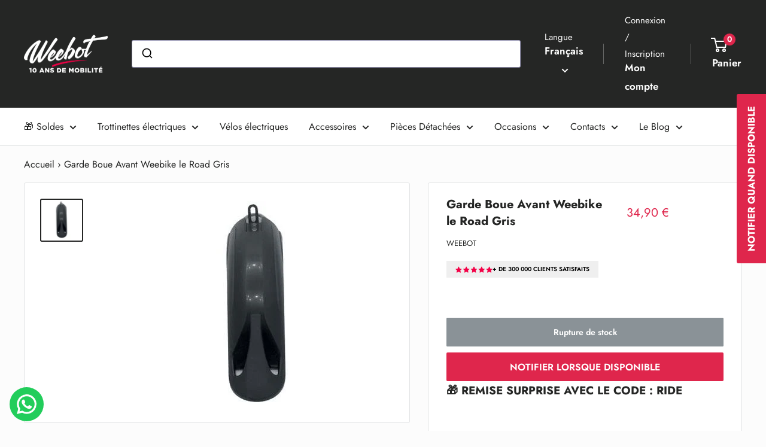

--- FILE ---
content_type: text/css
request_url: https://www.wee-bot.com/cdn/shop/t/108/assets/devM-styles.css?v=116346850080715219351769495135
body_size: 2391
content:
.devBlogBanner .innerWrapper:before{content:"";position:absolute;left:0;right:0;bottom:0;top:0;background-color:#0006;border-radius:30px}.devBlogBanner .content{position:relative}.service-client{height:auto!important}.product_title_section{display:grid;grid-template-columns:1fr;align-items:center;column-gap:10px;margin-bottom:14px}.product_title_section .trust_pilot_img img{height:16px}.product_title_section .trust_pilot_img{background-color:#efefef;padding:5px 15px;display:flex;align-items:center;column-gap:15px;width:max-content}.product_title_section .trust_pilot_img span{font-size:10px;font-weight:600;margin:0 auto;width:max-content;color:#000}div#fsb_bar{display:flex;justify-content:center;padding:0!important}.devTopBarText{padding:10px}.closeCart svg{width:20px}.ReactModal__Overlay{z-index:9999999!important}.dev_colorOptionLabel span{padding-left:5px;opacity:.7}.dev_similarProducts{display:flex}.dev_productItem{margin:5px 5px 5px 0;border:1px solid #fff}.dev_productItem a{height:100%;width:100%;display:inline-flex}.dev_productItem a img{max-width:50px;height:auto;object-fit:contain}.dev_productItem{text-align:center;border:1px solid var(--form-border-color);vertical-align:middle;cursor:pointer;box-shadow:0 1px 1px rgba(var(--border-color-rgb),.25);border-radius:3px;padding:6px 16px 7px;display:block}.dev_productItem:hover,.devFakeFirstVar{box-shadow:0 0 0 1px var(--accent-color);border-color:var(--accent-color);background:rgba(var(--accent-color-rgb),.06);color:var(--accent-color)}.dev_colorOptionLabel{margin-bottom:5px;font-weight:var(--text-font-bolder-weight);color:var(--heading-color)}.devFakeFirstVar a{pointer-events:none}.dev_colorOptions{margin:15px 0}div#alma-badge{margin-bottom:15px}.jdgm-write-rev-link{color:#fff!important}html{scroll-padding-top:var(--header-height, 1rem)!important}.jdgm-all-reviews-text>a{flex-direction:column!important}.jdgm-all-reviews-rating,.jdgm-all-reviews-text__text{padding:0!important}.jdgm-all-reviews-text__text{border:none!important}.jdgm-all-reviews-text__text>a{color:#df264c!important;text-decoration:none!important}.devStories .jdgm-widget{display:none!important}.crisp-client .cc-1brb6{z-index:3!important}.dev_instock{position:absolute;left:15px;font-weight:400}.dev_instock:after{content:"";background:#90ee90;border-radius:100%;width:8px;height:8px;display:inline-block;position:relative;top:-1px;margin-left:2px}.dev_openOverlay div.shopify-section-group-header-group{z-index:0!important}.younitedpay-widget-root span.yp-inline-block.yp-h-10{width:45px!important}.younitedpay-widget-root .yp-flex.yp-mx-2{margin-left:5px!important;margin-right:5px!important}.maturity_installment{font-size:12px!important}#younited_popupzone.yp-bg-opacity-50{--bg-opacity: .8 !important}.dev_openOverlay div#crisp-chatbox a.cc-1m2mf{z-index:0!important;opacity:0}.dev_openOverlay #carthike-chat-button-container .whatsappbutton.buttonWithIcon{opacity:0}@keyframes zoomInOutBlog{0%{transform:scale(.95)}50%{transform:scale(1)}to{transform:scale(.95)}}.devBlogBanner .innerWrapper{border-radius:30px;padding:50px;color:#fff;margin-top:25px;position:relative;text-align:center;animation:zoomInOutBlog 3s infinite}.devBlogBanner .innerWrapper .bannerBadge{content:"";position:absolute;top:0;right:0;font-size:13px;z-index:9;text-decoration:none!important;padding:5px 10px;border-top-right-radius:25px;border-bottom-left-radius:25px;letter-spacing:.5px}.devBlogBanner .innerWrapper h3{font-size:25px;font-weight:600;margin-bottom:0;color:#fff}.devBlogBanner .innerWrapper .button{z-index:9;position:relative;margin-left:auto;margin-right:auto;margin-top:18px;letter-spacing:.5px}.devBlogBanner .innerWrapper .bannerBadge,.devBlogBanner .innerWrapper .button{background-color:#df264c;color:#fff}.dev_blogPosts .slick-prev,.dev_blogPosts .slick-next{text-align:center;font-size:36px;top:18%;width:30px;height:30px;background:#000;z-index:1}.dev_blogPosts .slick-prev:before,.dev_blogPosts .slick-next:before{opacity:1;left:12px;position:relative}.dev_blogPosts .slick-prev{left:0}.dev_blogPosts .slick-next{right:0}.dev_blogPosts .slick-prev:hover,.dev_blogPosts .slick-prev:focus,.dev_blogPosts .slick-next:hover,.dev_blogPosts .slick-next:focus{background:#000}.dev_blogPosts .slick-next:before{content:"\f105";font-family:fontAwesome}.dev_blogPosts .slick-prev:before{content:"\f104";font-family:FontAwesome}#filter-v-availability ul li:last-child{display:none}sticky-buy-button div#osf_bis{width:100%}sticky-buy-button .product-form__add-button.button--disabled{display:none}sticky-buy-button.mobile-sticky-buy-button{flex-direction:column}.devTitleWrapper{display:flex;justify-content:space-between;align-items:center;margin-bottom:14px}.devTitleWrapper h1.product-meta__title{max-width:65%;margin-bottom:0;display:inline;padding-right:20px;font-size:20px}.devPriceWrapper{width:35%;text-align:end;min-width:130px}.devTitleWrapper .product-form__info-item{width:auto;line-height:0;margin:13px 0}.devReviewsWrapper{display:flex;justify-content:space-between;align-items:center;column-gap:15px;margin-bottom:1rem}.product-block-list__item--info a.product-item__vendor.link{margin-bottom:0;margin-top:10px}.product-block-list__item--info .product-form__option{margin-bottom:0}.devReviewsWrapper .trust_pilot_img{margin:1rem 0}.product-block-list__item--info .product-form{display:flex;flex-wrap:wrap}.product-block-list__item--info .product-form>div{width:100%}.aa-Panel .aa-ItemIcon,.aa-Panel .aa-ItemContentPrice{color:rgb(var(--aa-muted-color-rgb))!important}.aa-Panel .aa-ItemContentPrice{font-size:13px}.product-block-list__item--info .price-list div{display:flex;align-items:center}.product-block-list__item--info .product-form .price--compare{top:0}.product-block-list__item--info .product-form__info-list{border-spacing:0 0px;margin:0;display:block}.devReviewsWrapper .jdgm-prev-badge,.devReviewsWrapper span.jdgm-prev-badge__stars{line-height:0!important}div#alma-badge{width:40%;padding-right:10px}#alma-badge+.shopify-app-block{width:60%;padding-left:10px}div#alma-badge svg._LJ4nZ{width:40px;margin-right:8px}div#alma-badge ._2Kqjn{padding:2px 5px}div#alma-badge ._17c_S{gap:4px}.younitedpay-widget-root span.yp-inline-block.yp-h-10{width:31px!important;height:31px!important}.younitedpay-widget-root img{width:70px;margin-right:5px!important}.younitedpay-widget-root .younitedpay_infoinstallment{font-size:14px!important}.younitedpay-widget-root span.yp-inline-block{font-size:12px!important}.younitedpay-widget-root .yp-flex.yp-mx-2{margin-left:3px!important;margin-right:3px!important}.dev_langWrap .footer__localization-form-item,.dev_langWrap .footer__localization-form .select-button{width:100%}.dev_characteristics{display:flex;flex-wrap:wrap;column-gap:15px;row-gap:5px;margin-bottom:20px}.dev_charItem{font-size:16px;flex-basis:47%;display:flex;align-items:center;column-gap:5px}.dev_charItem img{width:25px;height:25px}div#fsb_message{display:flex}.devPriceWrapper{display:flex;align-items:center;column-gap:5px}.devTTCText{font-size:11px}.devTTCWrapper{display:flex;column-gap:5px}.devTTCWrapper .devTTCText{font-size:10px}.product-block-list__item--info .devPriceWrapper{justify-content:end}.product-block-list__item--info .devPriceWrapper.devB2bPriceWrap{min-width:255px!important;width:35%!important}.devPriceWrapper.devB2bPriceWrap .devTTCWrapper .devTTCText{min-width:55px}.devPriceWrapper.devB2bPriceWrap .devLowFonts span.price{font-size:15px!important}.devPriceWrapper.devB2bPriceWrap{flex-wrap:wrap;justify-content:right}.product-block-list__item--info .devB2bPriceWrap .product-form__info-list{width:auto}.product-block-list__item--info .devB2bPriceWrap .devPriceWrap{display:flex;align-items:center;justify-content:end;width:100%;column-gap:5px}.price-list.devPPCPrice.devLowFonts{margin-top:13px;margin-bottom:13px}.devPriceWrap.devTTCPrice span.price.price--highlight{font-weight:700}#fsb_message span{display:flex}@media (max-width: 1490px){.product-block-list__item--info span.price.price--highlight,.product-block-list__item--info span.price{font-size:22px}.product-block-list__item--info span.price.price--compare{font-size:calc(var(--base-text-font-size) - (var(--default-text-font-size) - 16px))}}@media (max-width: 1380px){.devReviewsWrapper .jdgm-preview-badge .jdgm-star.jdgm-star{font-size:11px}.devReviewsWrapper .trust_pilot_img img{height:12px}}@media (max-width: 1366px){.product-block-list__item--info span.price.price--highlight,.product-block-list__item--info span.price{font-size:20px;margin-right:7px}.product-block-list__item--info .product-form .price--compare{font-size:14px}div#alma-badge{width:45%;padding-right:10px}#alma-badge+.shopify-app-block{width:55%;padding-left:10px}.devPriceWrapper.devB2bPriceWrap .devLowFonts span.price{font-size:14px!important}.product-block-list__item--info .devPriceWrapper.devB2bPriceWrap span.price.price--compare{margin-right:0}}@media (max-width: 1340px) and (min-width: 1250px){.younitedpay-widget-root .younitedpay_infoinstallment{font-size:13px!important}.younitedpay-widget-root span.yp-inline-block.yp-h-10{width:30px!important;height:30px!important}.younitedpay-widget-root span.yp-inline-block{font-size:10px!important}}@media (max-width: 1250px){div#alma-badge{width:100%;padding-right:0}#alma-badge+.shopify-app-block{width:100%;padding-left:0}}@media (max-width: 1199px){.devPriceWrapper{width:30%;text-align:right}.product-block-list__item--info span.price.price--highlight{margin-right:0}.devTitleWrapper h1.product-meta__title{max-width:70%}.product-block-list__item--info .price-list div,.product-block-list__item--info .price-list{flex-direction:column;align-items:end;row-gap:5px}.devReviewsWrapper .jdgm-preview-badge .jdgm-star.jdgm-star{font-size:10px;padding-right:3px!important}.devReviewsWrapper .trust_pilot_img img{height:10px}.product-block-list__item--info .devPriceWrapper.devB2bPriceWrap .price-list div,.product-block-list__item--info .devPriceWrapper.devB2bPriceWrap .price-list{flex-direction:row;align-items:end;row-gap:0px}.product-block-list__item--info .devPriceWrapper.devB2bPriceWrap span.price.price--highlight{margin-right:5px}}@media (max-width: 1090px) and (min-width: 1000px){.devTitleWrapper .product-form__info-item{width:auto}}@media (max-width: 1099px){.devReviewsWrapper span.jdgm-prev-badge__text{font-size:12px}}@media (min-width: 1000px){.product-block-list__item--info span.product-label.devMobLabel{display:none}#sommaire a{display:block}#sommaire br{display:none}}@media (min-width: 681px){.aa-Panel{position:fixed!important;top:119px!important}}@media (max-width: 680px){.shopify-section__header .header__search-bar-wrapper .aa-DetachedSearchButtonPlaceholder{display:none}}@media (max-width: 520px){.devReviewsWrapper .trust_pilot_img img{height:9px}.devReviewsWrapper .trust_pilot_img{column-gap:8px;padding:5px 6px}.devReviewsWrapper .trust_pilot_img span{font-size:9px}.devReviewsWrapper .jdgm-preview-badge .jdgm-star.jdgm-star{font-size:9px;padding-right:2px!important}}@media (min-width: 601px){.table-wrapper td:first-child{width:30%!important}.table-wrapper td{width:23%!important}.template-article .table-wrapper td,.template-article .table-wrapper td:first-child{width:auto!important}}@media (max-width:1299px){.product_title_section .trust_pilot_img img{height:12px}.dev_instock{font-size:13px;padding-right:10px}.devReviewsWrapper .trust_pilot_img img{height:11px}.devReviewsWrapper .jdgm-preview-badge .jdgm-star.jdgm-star{font-size:10px}}@media (max-width:999px){.shopify-section__article #sommaire{line-height:1;width:100%;padding-bottom:20px}.table-wrapper table td,.table-wrapper table tr{height:auto!important}.shopify-section__article #sommaire a{font-size:11px}.shopify-section__article #sommaire h2{margin-top:18px}.shopify-section__article article .page-header{flex-direction:column;row-gap:20px}.product-block-list__item--info span.product-label.devDeskLabel{display:none}.product-block-list__item--info span.product-label.devMobLabel{padding:4px 10px 11.59px}.devReviewsWrapper{column-gap:10px}div#alma-badge{width:40%;padding-right:10px;margin-bottom:0}#alma-badge+.shopify-app-block{width:60%;padding-left:10px}div#alma-badge .alma-payment-plans-container{gap:4px!important;padding:6px!important}.product-block-list__item--info span.price{margin-right:0}.product-block-list__item--info .devPriceWrapper.devB2bPriceWrap span.price{margin-right:7px}}@media only screen and (min-width: 992px){.jdgm-widget:not(.jdgm-review-widget--small,.jdgm-review-widget--medium) :not(.jdgm-histogram-wrapper)>.jdgm-histogram{width:51%!important}}.jdgm-medals-wrapper{display:none!important}@media (min-width: 642px) and (max-width:820px){.product-block-list__item--info .devPriceWrapper.devB2bPriceWrap{min-width:240px!important}}@media only screen and (min-width: 768px){.jdgm-histogram__bar{margin:0 15px!important;width:135px!important}}@media only screen and (max-width: 750px){div#alma-badge{width:100%;padding-right:0}#alma-badge+.shopify-app-block{width:100%;padding-left:0}}@media only screen and (max-width: 641px){.devBlogBanner .innerWrapper{padding:10px}.devBlogBanner .innerWrapper h3{margin-top:20px}.block-list.block-list--loose.dev_blogPosts{margin:0;overflow:hidden}.product-block-list__item--info .devPriceWrapper.devB2bPriceWrap .devLowFonts span.price{font-size:11px!important}.product-block-list__item--info .devPriceWrapper.devB2bPriceWrap span.price.price--highlight,.product-block-list__item--info .devPriceWrapper.devB2bPriceWrap span.price{margin-right:5px}.product-block-list__item--info .devPriceWrapper.devB2bPriceWrap .devTTCText{font-size:9px!important}.product-block-list__item--info .devPriceWrapper.devB2bPriceWrap .devPriceWrap span.price.price--highlight{font-size:14px!important}.product-block-list__item--info .devPriceWrapper.devB2bPriceWrap .devPriceWrap.devTTCPrice span.price.price--highlight{font-size:18px!important}.product-block-list__item--info .devPriceWrapper.devB2bPriceWrap .devPriceWrap.devTTCPrice .price.price--compare{font-size:13px!important}.product-block-list__item--info .devPriceWrapper.devB2bPriceWrap .devPriceWrap .price.price--compare{font-size:11px!important}.devTitleWrapper .product-form__info-item{margin:0}.product-block-list__item--info .devPriceWrapper.devB2bPriceWrap{min-width:190px!important}.price-list.devPPCPrice.devLowFonts{margin-top:6.5px;margin-bottom:6.5px}}@media (max-width:499px){img.yp-mb-2.lazyloaded.yp-logo-widget.yp-mr-3{margin-right:5px!important}span.younitedpay_infoinstallment.yp-install-amount.yp-inline{font-size:16px!important}.younitedpay-widget-root .yp-flex.yp-mx-2{margin-left:3px!important;margin-right:3px!important}}@media (max-width:480px){.product-form__add-button span.price.white{font-size:14px}.dev_instock{font-size:9px}.product-form__payment-container .button{padding-right:15px;font-size:13px!important}img.yp-mb-2.lazyloaded.yp-logo-widget.yp-mr-3{max-width:90px}}@media (max-width: 440px){.devReviewsWrapper .trust_pilot_img img{height:8px}.devReviewsWrapper .trust_pilot_img{column-gap:8px;padding:5px 6px}.devReviewsWrapper .trust_pilot_img span{font-size:8px}.devReviewsWrapper .jdgm-preview-badge .jdgm-star.jdgm-star{font-size:8px;padding-right:2px!important}.devReviewsWrapper span.jdgm-prev-badge__text{font-size:8px}}@media (max-width:435px){img.yp-mb-2.lazyloaded.yp-logo-widget.yp-mr-3{max-width:70px}span.younitedpay_infoinstallment.yp-install-amount.yp-inline{font-size:14px!important}}@media (max-width: 395px){.devReviewsWrapper .trust_pilot_img span{font-size:7.7px}.devReviewsWrapper .jdgm-preview-badge .jdgm-star.jdgm-star{font-size:7.2px}.devReviewsWrapper span.jdgm-prev-badge__text{font-size:10px}.devReviewsWrapper .trust_pilot_img img{height:8px}}@media (max-width:360px){.dev_instock{position:relative;left:-28px}}@media (max-width: 350px){.devReviewsWrapper .trust_pilot_img img{height:7px}.devReviewsWrapper .trust_pilot_img span{font-size:7px}.devReviewsWrapper .jdgm-preview-badge .jdgm-star.jdgm-star{font-size:7px;padding-right:2px!important}.devReviewsWrapper span.jdgm-prev-badge__text{font-size:7px}.devReviewsWrapper{column-gap:10px}}@media (max-width:337px){.dev_instock:after{width:4px;height:4px}.dev_instock{font-size:8px}.product-form__payment-container .button{padding-right:15px;font-size:12px!important}}
/*# sourceMappingURL=/cdn/shop/t/108/assets/devM-styles.css.map?v=116346850080715219351769495135 */


--- FILE ---
content_type: application/javascript
request_url: https://d1mqdk3pxfmmxi.cloudfront.net/1V4X5Cj9372r0ZfX.js
body_size: 39600
content:
window.rawgroup1V4X5Cj9372r0ZfX ={"id":1035,"user_id":570,"name":" Vid\u00e9os Cliquables","template":"play-in-place3","note":null,"tags":[],"channel":"shopify","type":"customized","secret":"1V4X5Cj9372r0ZfX","preview_secret":"656vBR7c3qOnRSX0","background_color":"#000000","show":1,"include_variants":false,"show_videos_first":false,"include_addtocart":false,"hide_price":false,"content":"collection","collection_handle":null,"views":20566,"impressions":11385307,"revenue":null,"average_watch":2778,"conversion_rate":null,"engagement_rate":null,"activated_at":"2024-02-29 15:55:38","settings":{"fill":false,"font":"Automatic Website Font","skew_sync":false,"full_width":false,"group_name":false,"story_name":false,"thumb_size":"93","floaty_size":150,"modal_width":"128","skew_degree":"13","floaty_theme":"0","modal_height":"208","sticky_theme":"0","corner_radius":"15","primary_color":"#2097A3B3","showStoryName":false,"useGridLayout":false,"autoplay_audio":true,"hideThumbnails":false,"hide_play_icon":false,"play_icon_size":"25","secondary_color":"#DF264C","sticky_position":"1","thumb_alignment":"0","border_thickness":"0","instagram_colors":true,"mute_easy_access":false,"playStoryOnClick":true,"storyNameDisplay":"2","group_name_mobile":false,"modal_width_mobile":"500","modal_height_mobile":"500","sticky_transparency":50,"corner_radius_mobile":"24","group_name_font_size":24,"openModalWithOverlay":true,"story_name_font_size":18,"useGridLayout_mobile":false,"autoplay_audio_mobile":false,"border_gradient_ratio":"50","enabledEnlargeAndSpin":true,"group_name_font_color":"#DF264C","group_title_alignment":"0","hideThumbnails_mobile":false,"thumbnailPlaybackMode":"2","arrowsOutsideContainer":false,"border_gradient_degree":"0","enable_mobile_settings":false,"floaty_corner_position":"0","vertical_thumb_spacing":"10","border_thickness_mobile":"0","playStoryOnClick_mobile":false,"storyNameDisplay_mobile":"0","floaty_vertical_position":40,"horizontal_thumb_spacing":"12","group_name_font_thickness":500,"story_name_font_thickness":400,"floaty_horizontal_position":40,"openModalWithOverlay_mobile":false,"thumbIcon_VerticalAlignment":"1","border_gradient_ratio_mobile":"50","parent_container_padding_top":"6","border_gradient_degree_mobile":"0","parent_container_padding_left":"0","thumbIcon_HorizontalAlignment":"1","vertical_thumb_spacing_mobile":"25","parent_container_padding_right":"0","horizontal_thumb_spacing_mobile":"25","parent_container_padding_bottom":"0","parent_container_padding_top_mobile":"0","parent_container_padding_left_mobile":"0","parent_container_padding_right_mobile":"0","parent_container_padding_bottom_mobile":"0"},"created_at":"2024-02-29T11:55:38.000000Z","updated_at":"2025-11-19T11:45:24.000000Z","customizations":{"style":null,"animation":null,"animationTo":null,"animationFrom":null,"animationEasing":null,"animationEasingType":null},"notification_is_sent":1,"mobile_template":"play-in-place3","is_google_analytics":0,"salla_page":null,"mobile_settings":{"fill":false,"font":"Automatic Website Font","name":"#2097a3b3","skew_sync":true,"full_width":false,"group_name":false,"thumb_size":"90","floaty_size":150,"modal_width":"128","floaty_theme":"0","modal_height":"208","sticky_theme":"0","corner_radius":"15","primary_color":"#2097a3b3","showStoryName":false,"useGridLayout":false,"autoplay_audio":true,"hideThumbnails":false,"hide_play_icon":false,"play_icon_size":"25","secondary_color":"#DF264C","sticky_position":"1","thumb_alignment":"0","border_thickness":"0","instagram_colors":true,"mute_easy_access":false,"playStoryOnClick":true,"storyNameDisplay":"0","sticky_transparency":50,"group_name_font_size":24,"openModalWithOverlay":true,"story_name_font_size":18,"border_gradient_ratio":"50","enabledEnlargeAndSpin":true,"group_name_font_color":"#DF264C","group_title_alignment":"0","thumbnailPlaybackMode":"2","arrowsOutsideContainer":false,"border_gradient_degree":"0","floaty_corner_position":"0","vertical_thumb_spacing":"10","floaty_vertical_position":40,"horizontal_thumb_spacing":"12","group_name_font_thickness":500,"story_name_font_thickness":400,"floaty_horizontal_position":40,"thumbIcon_VerticalAlignment":"1","parent_container_padding_top":"10","parent_container_padding_left":0,"thumbIcon_HorizontalAlignment":"1","parent_container_padding_right":0,"parent_container_padding_bottom":10},"user":{"id":570,"free_subscription":false,"shopify_domain":"test-yann.myshopify.com","profile_photo_url":"https:\/\/ui-avatars.com\/api\/?name=&color=7F9CF5&background=EBF4FF","store":"test-yann.myshopify.com","store_type":"Shopify","user_media_count":14,"consumption_limit":"100000","subscription":[{"id":87556,"billable_id":570,"billable_type":"App\\Models\\User","name":"default","paddle_id":null,"paddle_status":"active","paddle_plan":"Premium Plan","quantity":1,"trial_ends_at":null,"paused_from":null,"ends_at":"2025-12-02 06:31:56","created_at":"2025-11-02T06:31:56.000000Z","updated_at":"2025-11-02T09:11:52.000000Z","receipt_url":"","amount":"49.99"}]},"stories":[{"id":3002,"group_id":1035,"name":"Story 1","tags":[],"thumbnail":null,"thumbnail_resized":"https:\/\/inputcoverter.s3.eu-central-1.amazonaws.com\/stories\/thumbnails\/RSu3bXmBzPRRkUsuiGe10jhQ3b1OndtBwx8Rs0LQ.jpg","note":null,"order_column":0,"views":5424,"impressions":0,"revenue":null,"average_watch":350,"conversion_rate":null,"engagement_rate":null,"activated_at":"2024-02-29 15:56:26","created_at":"2024-02-29T11:56:26.000000Z","updated_at":"2025-11-19T09:29:48.000000Z","description":"","mobile_settings":null,"thumbnail_url":null,"media":[{"id":6485,"story_id":3002,"thumbnail":"https:\/\/inputcoverter.s3.eu-central-1.amazonaws.com\/stories\/thumbnails\/Anc0qs0veVE39LXGQvD5MFDaNIEeM54GWntha8uV.jpg","type":"video","title":null,"subtitle":null,"background_color":"#000000","video":"stories\/videos\/611614660596377670_video.mp4","image":null,"audio":null,"watermark":null,"model":null,"lottie":null,"template":null,"style":null,"mute_original_video":false,"show_player":false,"title_enabled":false,"animate_title":false,"loop_enabled":false,"views":5424,"impressions":0,"revenue":null,"average_watch":350,"conversion_rate":null,"engagement_rate":null,"activated_at":null,"created_at":"2024-02-29T11:56:27.000000Z","updated_at":"2025-11-19T09:29:48.000000Z","html":null,"youtube":null,"order_column":0,"clip_video_v1":"stories\/clip-video\/Anc0qs0veVE39LXGQvD5MFDaNIEeM54GWntha8uV.mp4","clip_video_v2":null,"video_url":"https:\/\/inputcoverter.s3.eu-central-1.amazonaws.com\/stories\/videos\/611614660596377670_video.mp4","clip_video_v1_url":"https:\/\/inputcoverter.s3.eu-central-1.amazonaws.com\/stories\/clip-video\/Anc0qs0veVE39LXGQvD5MFDaNIEeM54GWntha8uV.mp4","clip_video_v2_url":null,"watermark_url":null,"audio_url":null,"model_url":null,"image_url":null,"lottie_url":null,"html_url":null,"actions":[],"player_custom_elements":[]}]},{"id":3003,"group_id":1035,"name":"Story 2","tags":[],"thumbnail":null,"thumbnail_resized":"https:\/\/inputcoverter.s3.eu-central-1.amazonaws.com\/stories\/thumbnails\/i5pQaftf6TeFqCtF8WXg0xAgOK0bLfhfytLrtgJf.jpg","note":null,"order_column":1,"views":4983,"impressions":0,"revenue":null,"average_watch":674,"conversion_rate":null,"engagement_rate":null,"activated_at":"2024-02-29 15:59:44","created_at":"2024-02-29T11:59:45.000000Z","updated_at":"2025-11-19T09:51:49.000000Z","description":"","mobile_settings":null,"thumbnail_url":null,"media":[{"id":6486,"story_id":3003,"thumbnail":"https:\/\/inputcoverter.s3.eu-central-1.amazonaws.com\/stories\/thumbnails\/TeiufGyS9iEe7XXVunikpwmAA2ARZXGMAETzXGn6.jpg","type":"video","title":null,"subtitle":null,"background_color":"#000000","video":"stories\/videos\/1477186584649510329_video.mp4","image":null,"audio":null,"watermark":null,"model":null,"lottie":null,"template":null,"style":null,"mute_original_video":false,"show_player":false,"title_enabled":false,"animate_title":false,"loop_enabled":false,"views":4983,"impressions":0,"revenue":null,"average_watch":674,"conversion_rate":null,"engagement_rate":null,"activated_at":null,"created_at":"2024-02-29T11:59:45.000000Z","updated_at":"2025-11-19T09:51:49.000000Z","html":null,"youtube":null,"order_column":0,"clip_video_v1":"stories\/clip-video\/TeiufGyS9iEe7XXVunikpwmAA2ARZXGMAETzXGn6.mp4","clip_video_v2":null,"video_url":"https:\/\/inputcoverter.s3.eu-central-1.amazonaws.com\/stories\/videos\/1477186584649510329_video.mp4","clip_video_v1_url":"https:\/\/inputcoverter.s3.eu-central-1.amazonaws.com\/stories\/clip-video\/TeiufGyS9iEe7XXVunikpwmAA2ARZXGMAETzXGn6.mp4","clip_video_v2_url":null,"watermark_url":null,"audio_url":null,"model_url":null,"image_url":null,"lottie_url":null,"html_url":null,"actions":[],"player_custom_elements":[]}]},{"id":3004,"group_id":1035,"name":"Story 3","tags":[],"thumbnail":null,"thumbnail_resized":"https:\/\/inputcoverter.s3.eu-central-1.amazonaws.com\/stories\/thumbnails\/JN42tIdbvV1Jb0t4TCqhFX5LtJUpTbt0YlqFgncQ.jpg","note":null,"order_column":2,"views":5027,"impressions":0,"revenue":null,"average_watch":294,"conversion_rate":null,"engagement_rate":null,"activated_at":"2024-02-29 16:03:06","created_at":"2024-02-29T12:03:06.000000Z","updated_at":"2025-11-19T10:51:26.000000Z","description":"","mobile_settings":null,"thumbnail_url":null,"media":[{"id":6487,"story_id":3004,"thumbnail":"https:\/\/inputcoverter.s3.eu-central-1.amazonaws.com\/stories\/thumbnails\/FqkkRltwFRNKG9ccYl32Z0QXp0uoVNJY2MCTyeyz.jpg","type":"video","title":null,"subtitle":null,"background_color":"#000000","video":"stories\/videos\/328354777771888232_video.mp4","image":null,"audio":null,"watermark":null,"model":null,"lottie":null,"template":null,"style":null,"mute_original_video":false,"show_player":false,"title_enabled":false,"animate_title":false,"loop_enabled":false,"views":5027,"impressions":0,"revenue":null,"average_watch":294,"conversion_rate":null,"engagement_rate":null,"activated_at":null,"created_at":"2024-02-29T12:03:07.000000Z","updated_at":"2025-11-19T10:51:26.000000Z","html":null,"youtube":null,"order_column":0,"clip_video_v1":"stories\/clip-video\/FqkkRltwFRNKG9ccYl32Z0QXp0uoVNJY2MCTyeyz.mp4","clip_video_v2":null,"video_url":"https:\/\/inputcoverter.s3.eu-central-1.amazonaws.com\/stories\/videos\/328354777771888232_video.mp4","clip_video_v1_url":"https:\/\/inputcoverter.s3.eu-central-1.amazonaws.com\/stories\/clip-video\/FqkkRltwFRNKG9ccYl32Z0QXp0uoVNJY2MCTyeyz.mp4","clip_video_v2_url":null,"watermark_url":null,"audio_url":null,"model_url":null,"image_url":null,"lottie_url":null,"html_url":null,"actions":[],"player_custom_elements":[]}]},{"id":3005,"group_id":1035,"name":"Story 4","tags":[],"thumbnail":null,"thumbnail_resized":"https:\/\/inputcoverter.s3.eu-central-1.amazonaws.com\/stories\/thumbnails\/ySAz2ohn5KdTCutGPETXDyXlb2kUqKSolsK9eGay.jpg","note":null,"order_column":3,"views":5132,"impressions":0,"revenue":null,"average_watch":1460,"conversion_rate":null,"engagement_rate":null,"activated_at":"2024-02-29 16:08:32","created_at":"2024-02-29T12:08:32.000000Z","updated_at":"2025-11-19T11:33:15.000000Z","description":"","mobile_settings":null,"thumbnail_url":null,"media":[{"id":6488,"story_id":3005,"thumbnail":"https:\/\/inputcoverter.s3.eu-central-1.amazonaws.com\/stories\/thumbnails\/QA4QbRT2TKp7xER7JIWFCXcwRGJmsAINmfilAvRc.jpg","type":"video","title":null,"subtitle":null,"background_color":"#000000","video":"stories\/videos\/1247553204351086186_video.mp4","image":null,"audio":null,"watermark":null,"model":null,"lottie":null,"template":null,"style":null,"mute_original_video":false,"show_player":false,"title_enabled":false,"animate_title":false,"loop_enabled":false,"views":5132,"impressions":0,"revenue":null,"average_watch":1460,"conversion_rate":null,"engagement_rate":null,"activated_at":null,"created_at":"2024-02-29T12:08:33.000000Z","updated_at":"2025-11-19T11:33:15.000000Z","html":null,"youtube":null,"order_column":0,"clip_video_v1":"stories\/clip-video\/QA4QbRT2TKp7xER7JIWFCXcwRGJmsAINmfilAvRc.mp4","clip_video_v2":null,"video_url":"https:\/\/inputcoverter.s3.eu-central-1.amazonaws.com\/stories\/videos\/1247553204351086186_video.mp4","clip_video_v1_url":"https:\/\/inputcoverter.s3.eu-central-1.amazonaws.com\/stories\/clip-video\/QA4QbRT2TKp7xER7JIWFCXcwRGJmsAINmfilAvRc.mp4","clip_video_v2_url":null,"watermark_url":null,"audio_url":null,"model_url":null,"image_url":null,"lottie_url":null,"html_url":null,"actions":[],"player_custom_elements":[]}]}],"group_custom_elements":[]};let getwidgetslinks=()=>{let t=[];function e(){for(var e=0;e<t.length;e++){var s=document.createElement("script");s.type="module",s.async=!0,s.src=t[e]+"?t="+Math.floor(Date.now()/1e3);var r=document.getElementsByTagName("script")[0];r.parentNode.insertBefore(s,r)}}"autogenerated"==window.rawgroup1V4X5Cj9372r0ZfX.type?0!=window.rawgroup1V4X5Cj9372r0ZfX.group_custom_elements.length&&window.rawgroup1V4X5Cj9372r0ZfX.group_custom_elements.forEach(e=>{t.indexOf("https://beta.smartstories.io/"+e.script_link)>-1||t.push("https://beta.smartstories.io/"+e.script_link)}):window.rawgroup1V4X5Cj9372r0ZfX.stories.forEach(e=>{e.media.forEach(e=>{0!=e.player_custom_elements.length&&e.player_custom_elements.forEach(e=>{t.indexOf("https://beta.smartstories.io/"+e.script_link)>-1||t.push("https://beta.smartstories.io/"+e.script_link)})})}),window.attachEvent?window.attachEvent("onload",e):window.addEventListener("load",e,!1)};getwidgetslinks();(function(st){typeof define=="function"&&define.amd?define(st):st()})(function(){var pe,ce,me,ue,ge,fe;"use strict";const st=globalThis,Pt=st.ShadowRoot&&(st.ShadyCSS===void 0||st.ShadyCSS.nativeShadow)&&"adoptedStyleSheets"in Document.prototype&&"replace"in CSSStyleSheet.prototype,jt=Symbol(),Yt=new WeakMap;class Wt{constructor(t,e,s){if(this._$cssResult$=!0,s!==jt)throw Error("CSSResult is not constructable. Use `unsafeCSS` or `css` instead.");this.cssText=t,this.t=e}get styleSheet(){let t=this.o;const e=this.t;if(Pt&&t===void 0){const s=e!==void 0&&e.length===1;s&&(t=Yt.get(e)),t===void 0&&((this.o=t=new CSSStyleSheet).replaceSync(this.cssText),s&&Yt.set(e,t))}return t}toString(){return this.cssText}}const D=r=>new Wt(typeof r=="string"?r:r+"",void 0,jt),H=(r,...t)=>{const e=r.length===1?r[0]:t.reduce((s,i,o)=>s+(a=>{if(a._$cssResult$===!0)return a.cssText;if(typeof a=="number")return a;throw Error("Value passed to 'css' function must be a 'css' function result: "+a+". Use 'unsafeCSS' to pass non-literal values, but take care to ensure page security.")})(i)+r[o+1],r[0]);return new Wt(e,r,jt)},ve=(r,t)=>{if(Pt)r.adoptedStyleSheets=t.map(e=>e instanceof CSSStyleSheet?e:e.styleSheet);else for(const e of t){const s=document.createElement("style"),i=st.litNonce;i!==void 0&&s.setAttribute("nonce",i),s.textContent=e.cssText,r.appendChild(s)}},Xt=Pt?r=>r:r=>r instanceof CSSStyleSheet?(t=>{let e="";for(const s of t.cssRules)e+=s.cssText;return D(e)})(r):r;const{is:xe,defineProperty:be,getOwnPropertyDescriptor:$e,getOwnPropertyNames:_e,getOwnPropertySymbols:ke,getPrototypeOf:Se}=Object,Z=globalThis,Ft=Z.trustedTypes,Ie=Ft?Ft.emptyScript:"",Vt=Z.reactiveElementPolyfillSupport,gt=(r,t)=>r,Ot={toAttribute(r,t){switch(t){case Boolean:r=r?Ie:null;break;case Object:case Array:r=r==null?r:JSON.stringify(r)}return r},fromAttribute(r,t){let e=r;switch(t){case Boolean:e=r!==null;break;case Number:e=r===null?null:Number(r);break;case Object:case Array:try{e=JSON.parse(r)}catch{e=null}}return e}},Bt=(r,t)=>!xe(r,t),qt={attribute:!0,type:String,converter:Ot,reflect:!1,hasChanged:Bt};(pe=Symbol.metadata)!=null||(Symbol.metadata=Symbol("metadata")),(ce=Z.litPropertyMetadata)!=null||(Z.litPropertyMetadata=new WeakMap);class lt extends HTMLElement{static addInitializer(t){var e;this._$Ei(),((e=this.l)!=null?e:this.l=[]).push(t)}static get observedAttributes(){return this.finalize(),this._$Eh&&[...this._$Eh.keys()]}static createProperty(t,e=qt){if(e.state&&(e.attribute=!1),this._$Ei(),this.elementProperties.set(t,e),!e.noAccessor){const s=Symbol(),i=this.getPropertyDescriptor(t,s,e);i!==void 0&&be(this.prototype,t,i)}}static getPropertyDescriptor(t,e,s){var a;const{get:i,set:o}=(a=$e(this.prototype,t))!=null?a:{get(){return this[e]},set(h){this[e]=h}};return{get(){return i==null?void 0:i.call(this)},set(h){const n=i==null?void 0:i.call(this);o.call(this,h),this.requestUpdate(t,n,s)},configurable:!0,enumerable:!0}}static getPropertyOptions(t){var e;return(e=this.elementProperties.get(t))!=null?e:qt}static _$Ei(){if(this.hasOwnProperty(gt("elementProperties")))return;const t=Se(this);t.finalize(),t.l!==void 0&&(this.l=[...t.l]),this.elementProperties=new Map(t.elementProperties)}static finalize(){if(this.hasOwnProperty(gt("finalized")))return;if(this.finalized=!0,this._$Ei(),this.hasOwnProperty(gt("properties"))){const e=this.properties,s=[..._e(e),...ke(e)];for(const i of s)this.createProperty(i,e[i])}const t=this[Symbol.metadata];if(t!==null){const e=litPropertyMetadata.get(t);if(e!==void 0)for(const[s,i]of e)this.elementProperties.set(s,i)}this._$Eh=new Map;for(const[e,s]of this.elementProperties){const i=this._$Eu(e,s);i!==void 0&&this._$Eh.set(i,e)}this.elementStyles=this.finalizeStyles(this.styles)}static finalizeStyles(t){const e=[];if(Array.isArray(t)){const s=new Set(t.flat(1/0).reverse());for(const i of s)e.unshift(Xt(i))}else t!==void 0&&e.push(Xt(t));return e}static _$Eu(t,e){const s=e.attribute;return s===!1?void 0:typeof s=="string"?s:typeof t=="string"?t.toLowerCase():void 0}constructor(){super(),this._$Ep=void 0,this.isUpdatePending=!1,this.hasUpdated=!1,this._$Em=null,this._$Ev()}_$Ev(){var t;this._$ES=new Promise(e=>this.enableUpdating=e),this._$AL=new Map,this._$E_(),this.requestUpdate(),(t=this.constructor.l)==null||t.forEach(e=>e(this))}addController(t){var e,s;((e=this._$EO)!=null?e:this._$EO=new Set).add(t),this.renderRoot!==void 0&&this.isConnected&&((s=t.hostConnected)==null||s.call(t))}removeController(t){var e;(e=this._$EO)==null||e.delete(t)}_$E_(){const t=new Map,e=this.constructor.elementProperties;for(const s of e.keys())this.hasOwnProperty(s)&&(t.set(s,this[s]),delete this[s]);t.size>0&&(this._$Ep=t)}createRenderRoot(){var e;const t=(e=this.shadowRoot)!=null?e:this.attachShadow(this.constructor.shadowRootOptions);return ve(t,this.constructor.elementStyles),t}connectedCallback(){var t,e;(t=this.renderRoot)!=null||(this.renderRoot=this.createRenderRoot()),this.enableUpdating(!0),(e=this._$EO)==null||e.forEach(s=>{var i;return(i=s.hostConnected)==null?void 0:i.call(s)})}enableUpdating(t){}disconnectedCallback(){var t;(t=this._$EO)==null||t.forEach(e=>{var s;return(s=e.hostDisconnected)==null?void 0:s.call(e)})}attributeChangedCallback(t,e,s){this._$AK(t,s)}_$EC(t,e){var o;const s=this.constructor.elementProperties.get(t),i=this.constructor._$Eu(t,s);if(i!==void 0&&s.reflect===!0){const a=(((o=s.converter)==null?void 0:o.toAttribute)!==void 0?s.converter:Ot).toAttribute(e,s.type);this._$Em=t,a==null?this.removeAttribute(i):this.setAttribute(i,a),this._$Em=null}}_$AK(t,e){var o;const s=this.constructor,i=s._$Eh.get(t);if(i!==void 0&&this._$Em!==i){const a=s.getPropertyOptions(i),h=typeof a.converter=="function"?{fromAttribute:a.converter}:((o=a.converter)==null?void 0:o.fromAttribute)!==void 0?a.converter:Ot;this._$Em=i,this[i]=h.fromAttribute(e,a.type),this._$Em=null}}requestUpdate(t,e,s){var i;if(t!==void 0){if(s!=null||(s=this.constructor.getPropertyOptions(t)),!((i=s.hasChanged)!=null?i:Bt)(this[t],e))return;this.P(t,e,s)}this.isUpdatePending===!1&&(this._$ES=this._$ET())}P(t,e,s){var i;this._$AL.has(t)||this._$AL.set(t,e),s.reflect===!0&&this._$Em!==t&&((i=this._$Ej)!=null?i:this._$Ej=new Set).add(t)}async _$ET(){this.isUpdatePending=!0;try{await this._$ES}catch(e){Promise.reject(e)}const t=this.scheduleUpdate();return t!=null&&await t,!this.isUpdatePending}scheduleUpdate(){return this.performUpdate()}performUpdate(){var s,i;if(!this.isUpdatePending)return;if(!this.hasUpdated){if((s=this.renderRoot)!=null||(this.renderRoot=this.createRenderRoot()),this._$Ep){for(const[a,h]of this._$Ep)this[a]=h;this._$Ep=void 0}const o=this.constructor.elementProperties;if(o.size>0)for(const[a,h]of o)h.wrapped!==!0||this._$AL.has(a)||this[a]===void 0||this.P(a,this[a],h)}let t=!1;const e=this._$AL;try{t=this.shouldUpdate(e),t?(this.willUpdate(e),(i=this._$EO)==null||i.forEach(o=>{var a;return(a=o.hostUpdate)==null?void 0:a.call(o)}),this.update(e)):this._$EU()}catch(o){throw t=!1,this._$EU(),o}t&&this._$AE(e)}willUpdate(t){}_$AE(t){var e;(e=this._$EO)==null||e.forEach(s=>{var i;return(i=s.hostUpdated)==null?void 0:i.call(s)}),this.hasUpdated||(this.hasUpdated=!0,this.firstUpdated(t)),this.updated(t)}_$EU(){this._$AL=new Map,this.isUpdatePending=!1}get updateComplete(){return this.getUpdateComplete()}getUpdateComplete(){return this._$ES}shouldUpdate(t){return!0}update(t){this._$Ej&&(this._$Ej=this._$Ej.forEach(e=>this._$EC(e,this[e]))),this._$EU()}updated(t){}firstUpdated(t){}}lt.elementStyles=[],lt.shadowRootOptions={mode:"open"},lt[gt("elementProperties")]=new Map,lt[gt("finalized")]=new Map,Vt==null||Vt({ReactiveElement:lt}),((me=Z.reactiveElementVersions)!=null?me:Z.reactiveElementVersions=[]).push("2.0.4");const ft=globalThis,Et=ft.trustedTypes,Gt=Et?Et.createPolicy("lit-html",{createHTML:r=>r}):void 0,Jt="$lit$",N=`lit$${Math.random().toFixed(9).slice(2)}$`,Kt="?"+N,Ae=`<${Kt}>`,at=document,wt=()=>at.createComment(""),yt=r=>r===null||typeof r!="object"&&typeof r!="function",Qt=Array.isArray,ze=r=>Qt(r)||typeof(r==null?void 0:r[Symbol.iterator])=="function",Rt=`[ 	
\f\r]`,vt=/<(?:(!--|\/[^a-zA-Z])|(\/?[a-zA-Z][^>\s]*)|(\/?$))/g,te=/-->/g,ee=/>/g,ot=RegExp(`>|${Rt}(?:([^\\s"'>=/]+)(${Rt}*=${Rt}*(?:[^ 	
\f\r"'\`<>=]|("|')|))|$)`,"g"),ie=/'/g,se=/"/g,ae=/^(?:script|style|textarea|title)$/i,Oe=r=>(t,...e)=>({_$litType$:r,strings:t,values:e}),l=Oe(1),dt=Symbol.for("lit-noChange"),_=Symbol.for("lit-nothing"),oe=new WeakMap,rt=at.createTreeWalker(at,129);function re(r,t){if(!Array.isArray(r)||!r.hasOwnProperty("raw"))throw Error("invalid template strings array");return Gt!==void 0?Gt.createHTML(t):t}const Ee=(r,t)=>{const e=r.length-1,s=[];let i,o=t===2?"<svg>":"",a=vt;for(let h=0;h<e;h++){const n=r[h];let m,d,c=-1,y=0;for(;y<n.length&&(a.lastIndex=y,d=a.exec(n),d!==null);)y=a.lastIndex,a===vt?d[1]==="!--"?a=te:d[1]!==void 0?a=ee:d[2]!==void 0?(ae.test(d[2])&&(i=RegExp("</"+d[2],"g")),a=ot):d[3]!==void 0&&(a=ot):a===ot?d[0]===">"?(a=i!=null?i:vt,c=-1):d[1]===void 0?c=-2:(c=a.lastIndex-d[2].length,m=d[1],a=d[3]===void 0?ot:d[3]==='"'?se:ie):a===se||a===ie?a=ot:a===te||a===ee?a=vt:(a=ot,i=void 0);const u=a===ot&&r[h+1].startsWith("/>")?" ":"";o+=a===vt?n+Ae:c>=0?(s.push(m),n.slice(0,c)+Jt+n.slice(c)+N+u):n+N+(c===-2?h:u)}return[re(r,o+(r[e]||"<?>")+(t===2?"</svg>":"")),s]};class xt{constructor({strings:t,_$litType$:e},s){let i;this.parts=[];let o=0,a=0;const h=t.length-1,n=this.parts,[m,d]=Ee(t,e);if(this.el=xt.createElement(m,s),rt.currentNode=this.el.content,e===2){const c=this.el.content.firstChild;c.replaceWith(...c.childNodes)}for(;(i=rt.nextNode())!==null&&n.length<h;){if(i.nodeType===1){if(i.hasAttributes())for(const c of i.getAttributeNames())if(c.endsWith(Jt)){const y=d[a++],u=i.getAttribute(c).split(N),x=/([.?@])?(.*)/.exec(y);n.push({type:1,index:o,name:x[2],strings:u,ctor:x[1]==="."?Me:x[1]==="?"?Le:x[1]==="@"?Te:Ct}),i.removeAttribute(c)}else c.startsWith(N)&&(n.push({type:6,index:o}),i.removeAttribute(c));if(ae.test(i.tagName)){const c=i.textContent.split(N),y=c.length-1;if(y>0){i.textContent=Et?Et.emptyScript:"";for(let u=0;u<y;u++)i.append(c[u],wt()),rt.nextNode(),n.push({type:2,index:++o});i.append(c[y],wt())}}}else if(i.nodeType===8)if(i.data===Kt)n.push({type:2,index:o});else{let c=-1;for(;(c=i.data.indexOf(N,c+1))!==-1;)n.push({type:7,index:o}),c+=N.length-1}o++}}static createElement(t,e){const s=at.createElement("template");return s.innerHTML=t,s}}function ht(r,t,e=r,s){var a,h,n;if(t===dt)return t;let i=s!==void 0?(a=e._$Co)==null?void 0:a[s]:e._$Cl;const o=yt(t)?void 0:t._$litDirective$;return(i==null?void 0:i.constructor)!==o&&((h=i==null?void 0:i._$AO)==null||h.call(i,!1),o===void 0?i=void 0:(i=new o(r),i._$AT(r,e,s)),s!==void 0?((n=e._$Co)!=null?n:e._$Co=[])[s]=i:e._$Cl=i),i!==void 0&&(t=ht(r,i._$AS(r,t.values),i,s)),t}class Ce{constructor(t,e){this._$AV=[],this._$AN=void 0,this._$AD=t,this._$AM=e}get parentNode(){return this._$AM.parentNode}get _$AU(){return this._$AM._$AU}u(t){var m;const{el:{content:e},parts:s}=this._$AD,i=((m=t==null?void 0:t.creationScope)!=null?m:at).importNode(e,!0);rt.currentNode=i;let o=rt.nextNode(),a=0,h=0,n=s[0];for(;n!==void 0;){if(a===n.index){let d;n.type===2?d=new bt(o,o.nextSibling,this,t):n.type===1?d=new n.ctor(o,n.name,n.strings,this,t):n.type===6&&(d=new Ue(o,this,t)),this._$AV.push(d),n=s[++h]}a!==(n==null?void 0:n.index)&&(o=rt.nextNode(),a++)}return rt.currentNode=at,i}p(t){let e=0;for(const s of this._$AV)s!==void 0&&(s.strings!==void 0?(s._$AI(t,s,e),e+=s.strings.length-2):s._$AI(t[e])),e++}}class bt{get _$AU(){var t,e;return(e=(t=this._$AM)==null?void 0:t._$AU)!=null?e:this._$Cv}constructor(t,e,s,i){var o;this.type=2,this._$AH=_,this._$AN=void 0,this._$AA=t,this._$AB=e,this._$AM=s,this.options=i,this._$Cv=(o=i==null?void 0:i.isConnected)!=null?o:!0}get parentNode(){let t=this._$AA.parentNode;const e=this._$AM;return e!==void 0&&(t==null?void 0:t.nodeType)===11&&(t=e.parentNode),t}get startNode(){return this._$AA}get endNode(){return this._$AB}_$AI(t,e=this){t=ht(this,t,e),yt(t)?t===_||t==null||t===""?(this._$AH!==_&&this._$AR(),this._$AH=_):t!==this._$AH&&t!==dt&&this._(t):t._$litType$!==void 0?this.$(t):t.nodeType!==void 0?this.T(t):ze(t)?this.k(t):this._(t)}S(t){return this._$AA.parentNode.insertBefore(t,this._$AB)}T(t){this._$AH!==t&&(this._$AR(),this._$AH=this.S(t))}_(t){this._$AH!==_&&yt(this._$AH)?this._$AA.nextSibling.data=t:this.T(at.createTextNode(t)),this._$AH=t}$(t){var o;const{values:e,_$litType$:s}=t,i=typeof s=="number"?this._$AC(t):(s.el===void 0&&(s.el=xt.createElement(re(s.h,s.h[0]),this.options)),s);if(((o=this._$AH)==null?void 0:o._$AD)===i)this._$AH.p(e);else{const a=new Ce(i,this),h=a.u(this.options);a.p(e),this.T(h),this._$AH=a}}_$AC(t){let e=oe.get(t.strings);return e===void 0&&oe.set(t.strings,e=new xt(t)),e}k(t){Qt(this._$AH)||(this._$AH=[],this._$AR());const e=this._$AH;let s,i=0;for(const o of t)i===e.length?e.push(s=new bt(this.S(wt()),this.S(wt()),this,this.options)):s=e[i],s._$AI(o),i++;i<e.length&&(this._$AR(s&&s._$AB.nextSibling,i),e.length=i)}_$AR(t=this._$AA.nextSibling,e){var s;for((s=this._$AP)==null?void 0:s.call(this,!1,!0,e);t&&t!==this._$AB;){const i=t.nextSibling;t.remove(),t=i}}setConnected(t){var e;this._$AM===void 0&&(this._$Cv=t,(e=this._$AP)==null||e.call(this,t))}}class Ct{get tagName(){return this.element.tagName}get _$AU(){return this._$AM._$AU}constructor(t,e,s,i,o){this.type=1,this._$AH=_,this._$AN=void 0,this.element=t,this.name=e,this._$AM=i,this.options=o,s.length>2||s[0]!==""||s[1]!==""?(this._$AH=Array(s.length-1).fill(new String),this.strings=s):this._$AH=_}_$AI(t,e=this,s,i){const o=this.strings;let a=!1;if(o===void 0)t=ht(this,t,e,0),a=!yt(t)||t!==this._$AH&&t!==dt,a&&(this._$AH=t);else{const h=t;let n,m;for(t=o[0],n=0;n<o.length-1;n++)m=ht(this,h[s+n],e,n),m===dt&&(m=this._$AH[n]),a||(a=!yt(m)||m!==this._$AH[n]),m===_?t=_:t!==_&&(t+=(m!=null?m:"")+o[n+1]),this._$AH[n]=m}a&&!i&&this.j(t)}j(t){t===_?this.element.removeAttribute(this.name):this.element.setAttribute(this.name,t!=null?t:"")}}class Me extends Ct{constructor(){super(...arguments),this.type=3}j(t){this.element[this.name]=t===_?void 0:t}}class Le extends Ct{constructor(){super(...arguments),this.type=4}j(t){this.element.toggleAttribute(this.name,!!t&&t!==_)}}class Te extends Ct{constructor(t,e,s,i,o){super(t,e,s,i,o),this.type=5}_$AI(t,e=this){var a;if((t=(a=ht(this,t,e,0))!=null?a:_)===dt)return;const s=this._$AH,i=t===_&&s!==_||t.capture!==s.capture||t.once!==s.once||t.passive!==s.passive,o=t!==_&&(s===_||i);i&&this.element.removeEventListener(this.name,this,s),o&&this.element.addEventListener(this.name,this,t),this._$AH=t}handleEvent(t){var e,s;typeof this._$AH=="function"?this._$AH.call((s=(e=this.options)==null?void 0:e.host)!=null?s:this.element,t):this._$AH.handleEvent(t)}}class Ue{constructor(t,e,s){this.element=t,this.type=6,this._$AN=void 0,this._$AM=e,this.options=s}get _$AU(){return this._$AM._$AU}_$AI(t){ht(this,t)}}const Dt=ft.litHtmlPolyfillSupport;Dt==null||Dt(xt,bt),((ue=ft.litHtmlVersions)!=null?ue:ft.litHtmlVersions=[]).push("3.1.3");const ne=(r,t,e)=>{var o,a;const s=(o=e==null?void 0:e.renderBefore)!=null?o:t;let i=s._$litPart$;if(i===void 0){const h=(a=e==null?void 0:e.renderBefore)!=null?a:null;s._$litPart$=i=new bt(t.insertBefore(wt(),h),h,void 0,e!=null?e:{})}return i._$AI(r),i};class O extends lt{constructor(){super(...arguments),this.renderOptions={host:this},this._$Do=void 0}createRenderRoot(){var e,s;const t=super.createRenderRoot();return(s=(e=this.renderOptions).renderBefore)!=null||(e.renderBefore=t.firstChild),t}update(t){const e=this.render();this.hasUpdated||(this.renderOptions.isConnected=this.isConnected),super.update(t),this._$Do=ne(e,this.renderRoot,this.renderOptions)}connectedCallback(){var t;super.connectedCallback(),(t=this._$Do)==null||t.setConnected(!0)}disconnectedCallback(){var t;super.disconnectedCallback(),(t=this._$Do)==null||t.setConnected(!1)}render(){return dt}}O._$litElement$=!0,O.finalized=!0,(ge=globalThis.litElementHydrateSupport)==null||ge.call(globalThis,{LitElement:O});const Ht=globalThis.litElementPolyfillSupport;Ht==null||Ht({LitElement:O}),((fe=globalThis.litElementVersions)!=null?fe:globalThis.litElementVersions=[]).push("4.0.5");const Pe={attribute:!0,type:String,converter:Ot,reflect:!1,hasChanged:Bt},je=(r=Pe,t,e)=>{const{kind:s,metadata:i}=e;let o=globalThis.litPropertyMetadata.get(i);if(o===void 0&&globalThis.litPropertyMetadata.set(i,o=new Map),o.set(e.name,r),s==="accessor"){const{name:a}=e;return{set(h){const n=t.get.call(this);t.set.call(this,h),this.requestUpdate(a,n,r)},init(h){return h!==void 0&&this.P(a,void 0,r),h}}}if(s==="setter"){const{name:a}=e;return function(h){const n=this[a];t.call(this,h),this.requestUpdate(a,n,r)}}throw Error("Unsupported decorator location: "+s)};function p(r){return(t,e)=>typeof e=="object"?je(r,t,e):((s,i,o)=>{const a=i.hasOwnProperty(o);return i.constructor.createProperty(o,a?{...s,wrapped:!0}:s),a?Object.getOwnPropertyDescriptor(i,o):void 0})(r,t,e)}function w(r){return p({...r,state:!0,attribute:!1})}const le=(r,t,e)=>(e.configurable=!0,e.enumerable=!0,Reflect.decorate&&typeof t!="object"&&Object.defineProperty(r,t,e),e);function E(r,t){return(e,s,i)=>{const o=a=>{var h,n;return(n=(h=a.renderRoot)==null?void 0:h.querySelector(r))!=null?n:null};if(t){const{get:a,set:h}=typeof s=="object"?e:i!=null?i:(()=>{const n=Symbol();return{get(){return this[n]},set(m){this[n]=m}}})();return le(e,s,{get(){let n=a.call(this);return n===void 0&&(n=o(this),(n!==null||this.hasUpdated)&&h.call(this,n)),n}})}return le(e,s,{get(){return o(this)}})}}var pt=`*,:before,:after{box-sizing:border-box;border-width:0;border-style:solid;border-color:#e5e5e5}:before,:after{--tw-content: ""}html{line-height:1.5;-webkit-text-size-adjust:100%;-moz-tab-size:4;-o-tab-size:4;tab-size:4;font-family:ui-sans-serif,system-ui,-apple-system,BlinkMacSystemFont,Segoe UI,Roboto,Helvetica Neue,Arial,Noto Sans,sans-serif,"Apple Color Emoji","Segoe UI Emoji",Segoe UI Symbol,"Noto Color Emoji";font-feature-settings:normal;font-variation-settings:normal}body{margin:0;line-height:inherit}hr{height:0;color:inherit;border-top-width:1px}abbr:where([title]){-webkit-text-decoration:underline dotted;text-decoration:underline dotted}h1,h2,h3,h4,h5,h6{font-size:inherit;font-weight:inherit}a{color:inherit;text-decoration:inherit}b,strong{font-weight:bolder}code,kbd,samp,pre{font-family:ui-monospace,SFMono-Regular,Menlo,Monaco,Consolas,Liberation Mono,Courier New,monospace;font-size:1em}small{font-size:80%}sub,sup{font-size:75%;line-height:0;position:relative;vertical-align:baseline}sub{bottom:-.25em}sup{top:-.5em}table{text-indent:0;border-color:inherit;border-collapse:collapse}button,input,optgroup,select,textarea{font-family:inherit;font-size:100%;font-weight:inherit;line-height:inherit;color:inherit;margin:0;padding:0}button,select{text-transform:none}button,[type=button],[type=reset],[type=submit]{-webkit-appearance:button;background-color:transparent;background-image:none}:-moz-focusring{outline:auto}:-moz-ui-invalid{box-shadow:none}progress{vertical-align:baseline}::-webkit-inner-spin-button,::-webkit-outer-spin-button{height:auto}[type=search]{-webkit-appearance:textfield;outline-offset:-2px}::-webkit-search-decoration{-webkit-appearance:none}::-webkit-file-upload-button{-webkit-appearance:button;font:inherit}summary{display:list-item}blockquote,dl,dd,h1,h2,h3,h4,h5,h6,hr,figure,p,pre{margin:0}fieldset{margin:0;padding:0}legend{padding:0}ol,ul,menu{list-style:none;margin:0;padding:0}textarea{resize:vertical}input::-moz-placeholder,textarea::-moz-placeholder{opacity:1;color:#a3a3a3}input::placeholder,textarea::placeholder{opacity:1;color:#a3a3a3}button,[role=button]{cursor:pointer}:disabled{cursor:default}img,svg,video,canvas,audio,iframe,embed,object{display:block;vertical-align:middle}img,video{max-width:100%;height:auto}[hidden]{display:none}*,:before,:after{--tw-border-spacing-x: 0;--tw-border-spacing-y: 0;--tw-translate-x: 0;--tw-translate-y: 0;--tw-rotate: 0;--tw-skew-x: 0;--tw-skew-y: 0;--tw-scale-x: 1;--tw-scale-y: 1;--tw-pan-x: ;--tw-pan-y: ;--tw-pinch-zoom: ;--tw-scroll-snap-strictness: proximity;--tw-gradient-from-position: ;--tw-gradient-via-position: ;--tw-gradient-to-position: ;--tw-ordinal: ;--tw-slashed-zero: ;--tw-numeric-figure: ;--tw-numeric-spacing: ;--tw-numeric-fraction: ;--tw-ring-inset: ;--tw-ring-offset-width: 0px;--tw-ring-offset-color: #fff;--tw-ring-color: rgb(14 165 233 / .5);--tw-ring-offset-shadow: 0 0 #0000;--tw-ring-shadow: 0 0 #0000;--tw-shadow: 0 0 #0000;--tw-shadow-colored: 0 0 #0000;--tw-blur: ;--tw-brightness: ;--tw-contrast: ;--tw-grayscale: ;--tw-hue-rotate: ;--tw-invert: ;--tw-saturate: ;--tw-sepia: ;--tw-drop-shadow: ;--tw-backdrop-blur: ;--tw-backdrop-brightness: ;--tw-backdrop-contrast: ;--tw-backdrop-grayscale: ;--tw-backdrop-hue-rotate: ;--tw-backdrop-invert: ;--tw-backdrop-opacity: ;--tw-backdrop-saturate: ;--tw-backdrop-sepia: }::backdrop{--tw-border-spacing-x: 0;--tw-border-spacing-y: 0;--tw-translate-x: 0;--tw-translate-y: 0;--tw-rotate: 0;--tw-skew-x: 0;--tw-skew-y: 0;--tw-scale-x: 1;--tw-scale-y: 1;--tw-pan-x: ;--tw-pan-y: ;--tw-pinch-zoom: ;--tw-scroll-snap-strictness: proximity;--tw-gradient-from-position: ;--tw-gradient-via-position: ;--tw-gradient-to-position: ;--tw-ordinal: ;--tw-slashed-zero: ;--tw-numeric-figure: ;--tw-numeric-spacing: ;--tw-numeric-fraction: ;--tw-ring-inset: ;--tw-ring-offset-width: 0px;--tw-ring-offset-color: #fff;--tw-ring-color: rgb(14 165 233 / .5);--tw-ring-offset-shadow: 0 0 #0000;--tw-ring-shadow: 0 0 #0000;--tw-shadow: 0 0 #0000;--tw-shadow-colored: 0 0 #0000;--tw-blur: ;--tw-brightness: ;--tw-contrast: ;--tw-grayscale: ;--tw-hue-rotate: ;--tw-invert: ;--tw-saturate: ;--tw-sepia: ;--tw-drop-shadow: ;--tw-backdrop-blur: ;--tw-backdrop-brightness: ;--tw-backdrop-contrast: ;--tw-backdrop-grayscale: ;--tw-backdrop-hue-rotate: ;--tw-backdrop-invert: ;--tw-backdrop-opacity: ;--tw-backdrop-saturate: ;--tw-backdrop-sepia: }.container{width:100%}@media (min-width: 640px){.container{max-width:640px}}@media (min-width: 768px){.container{max-width:768px}}@media (min-width: 1024px){.container{max-width:1024px}}@media (min-width: 1280px){.container{max-width:1280px}}@media (min-width: 1536px){.container{max-width:1536px}}.aspect-w-1,.aspect-w-2,.aspect-w-3,.aspect-w-4,.aspect-w-5,.aspect-w-6,.aspect-w-7,.aspect-w-8,.aspect-w-9,.aspect-w-10,.aspect-w-11,.aspect-w-12,.aspect-w-13,.aspect-w-14,.aspect-w-15,.aspect-w-16{position:relative;padding-bottom:calc(var(--tw-aspect-h) / var(--tw-aspect-w) * 100%)}.aspect-w-1>*,.aspect-w-2>*,.aspect-w-3>*,.aspect-w-4>*,.aspect-w-5>*,.aspect-w-6>*,.aspect-w-7>*,.aspect-w-8>*,.aspect-w-9>*,.aspect-w-10>*,.aspect-w-11>*,.aspect-w-12>*,.aspect-w-13>*,.aspect-w-14>*,.aspect-w-15>*,.aspect-w-16>*{position:absolute;height:100%;width:100%;top:0;right:0;bottom:0;left:0}.aspect-w-16{--tw-aspect-w: 16}.aspect-h-9{--tw-aspect-h: 9}.pointer-events-none{pointer-events:none}.pointer-events-auto{pointer-events:auto}.visible{visibility:visible}.invisible{visibility:hidden}.static{position:static}.fixed{position:fixed}.absolute{position:absolute}.relative{position:relative}.sticky{position:sticky}.inset-0{inset:0px}.-left-10{left:-40px}.-left-3{left:-12px}.-left-6{left:-24px}.-right-10{right:-40px}.-right-6{right:-24px}.-top-3{top:-12px}.bottom-0{bottom:0px}.bottom-2{bottom:8px}.bottom-3{bottom:12px}.bottom-4{bottom:16px}.left-0{left:0px}.left-1{left:4px}.left-1\\/2{left:50%}.left-2{left:8px}.left-3{left:12px}.left-4{left:16px}.right-0{right:0px}.right-2{right:8px}.right-3{right:12px}.right-4{right:16px}.right-6{right:24px}.top-0{top:0px}.top-1\\/2{top:50%}.top-2{top:8px}.top-3{top:12px}.top-4{top:16px}.top-6{top:24px}.z-0{z-index:0}.z-10{z-index:10}.z-20{z-index:20}.z-30{z-index:30}.z-50{z-index:50}.z-\\[1\\]{z-index:1}.z-\\[2\\]{z-index:2}.z-\\[3\\]{z-index:3}.z-\\[4\\]{z-index:4}.z-\\[5\\]{z-index:5}.z-\\[9999999999\\]{z-index:9999999999}.z-\\[9999999\\]{z-index:9999999}.m-2{margin:8px}.m-4{margin:16px}.mx-1{margin-left:4px;margin-right:4px}.mx-2{margin-left:8px;margin-right:8px}.mx-auto{margin-left:auto;margin-right:auto}.my-0{margin-top:0;margin-bottom:0}.my-0\\.5{margin-top:2px;margin-bottom:2px}.my-1{margin-top:4px;margin-bottom:4px}.my-2{margin-top:8px;margin-bottom:8px}.my-4{margin-top:16px;margin-bottom:16px}.my-6{margin-top:24px;margin-bottom:24px}.my-auto{margin-top:auto;margin-bottom:auto}.-mb-12{margin-bottom:-48px}.-ml-1{margin-left:-4px}.-mr-1{margin-right:-4px}.-mt-1{margin-top:-4px}.-mt-3{margin-top:-12px}.mb-0{margin-bottom:0}.mb-0\\.5{margin-bottom:2px}.mb-1{margin-bottom:4px}.mb-2{margin-bottom:8px}.mb-3{margin-bottom:12px}.mb-6{margin-bottom:24px}.ml-2{margin-left:8px}.ml-4{margin-left:16px}.ml-6{margin-left:24px}.ml-auto{margin-left:auto}.mr-0{margin-right:0}.mr-0\\.5{margin-right:2px}.mr-2{margin-right:8px}.mr-5{margin-right:20px}.mr-6{margin-right:24px}.mt-0{margin-top:0}.mt-1{margin-top:4px}.mt-1\\.5{margin-top:6px}.mt-2{margin-top:8px}.mt-2\\.5{margin-top:10px}.mt-3{margin-top:12px}.mt-4{margin-top:16px}.mt-5{margin-top:20px}.box-border{box-sizing:border-box}.block{display:block}.inline{display:inline}.flex{display:flex}.grid{display:grid}.hidden{display:none}.aspect-1{aspect-ratio:1}.aspect-\\[0\\.75\\]{aspect-ratio:.75}.aspect-\\[4\\/3\\]{aspect-ratio:4/3}.aspect-\\[5\\/3\\]{aspect-ratio:5/3}.aspect-\\[9\\/16\\]{aspect-ratio:9/16}.h-1\\/3{height:33.333333%}.h-10{height:40px}.h-16{height:64px}.h-32{height:128px}.h-36{height:144px}.h-5{height:20px}.h-6{height:24px}.h-7{height:28px}.h-72{height:288px}.h-8{height:32px}.h-9{height:36px}.h-\\[47px\\]{height:47px}.h-\\[587px\\]{height:587px}.h-fit{height:-moz-fit-content;height:fit-content}.h-full{height:100%}.h-screen{height:100vh}.max-h-14{max-height:56px}.max-h-\\[462px\\]{max-height:462px}.w-0{width:0px}.w-10{width:40px}.w-16{width:64px}.w-28{width:112px}.w-32{width:128px}.w-44{width:176px}.w-5{width:20px}.w-56{width:224px}.w-6{width:24px}.w-60{width:240px}.w-7{width:28px}.w-72{width:288px}.w-8{width:32px}.w-9{width:36px}.w-96{width:384px}.w-\\[1\\/10\\]{width:1/10}.w-\\[150px\\]{width:150px}.w-\\[156px\\]{width:156px}.w-\\[19rem\\]{width:304px}.w-\\[200px\\]{width:200px}.w-\\[250px\\]{width:250px}.w-\\[260px\\]{width:260px}.w-\\[300px\\]{width:300px}.w-\\[330px\\]{width:330px}.w-\\[47px\\]{width:47px}.w-\\[80px\\]{width:80px}.w-\\[calc\\(\\(100\\%-\\(12px\\*3\\)\\)\\/4\\)\\]{width:calc((100% - 36px)/4)}.w-full{width:100%}.min-w-\\[150px\\]{min-width:150px}.max-w-\\[170px\\]{max-width:170px}.max-w-\\[350px\\]{max-width:350px}.max-w-\\[40px\\]{max-width:40px}.max-w-full{max-width:100%}.flex-1{flex:1 1 0%}.flex-shrink{flex-shrink:1}.flex-shrink-0{flex-shrink:0}.flex-grow,.grow{flex-grow:1}.-translate-x-1\\/2{--tw-translate-x: -50%;transform:translate(var(--tw-translate-x),var(--tw-translate-y)) rotate(var(--tw-rotate)) skew(var(--tw-skew-x)) skewY(var(--tw-skew-y)) scaleX(var(--tw-scale-x)) scaleY(var(--tw-scale-y))}.-translate-y-1\\/2{--tw-translate-y: -50%;transform:translate(var(--tw-translate-x),var(--tw-translate-y)) rotate(var(--tw-rotate)) skew(var(--tw-skew-x)) skewY(var(--tw-skew-y)) scaleX(var(--tw-scale-x)) scaleY(var(--tw-scale-y))}.-skew-y-12{--tw-skew-y: -12deg;transform:translate(var(--tw-translate-x),var(--tw-translate-y)) rotate(var(--tw-rotate)) skew(var(--tw-skew-x)) skewY(var(--tw-skew-y)) scaleX(var(--tw-scale-x)) scaleY(var(--tw-scale-y))}.skew-x-12{--tw-skew-x: 12deg;transform:translate(var(--tw-translate-x),var(--tw-translate-y)) rotate(var(--tw-rotate)) skew(var(--tw-skew-x)) skewY(var(--tw-skew-y)) scaleX(var(--tw-scale-x)) scaleY(var(--tw-scale-y))}.transform{transform:translate(var(--tw-translate-x),var(--tw-translate-y)) rotate(var(--tw-rotate)) skew(var(--tw-skew-x)) skewY(var(--tw-skew-y)) scaleX(var(--tw-scale-x)) scaleY(var(--tw-scale-y))}.cursor-pointer{cursor:pointer}.resize{resize:both}.snap-x{scroll-snap-type:x var(--tw-scroll-snap-strictness)}.snap-both{scroll-snap-type:both var(--tw-scroll-snap-strictness)}.snap-mandatory{--tw-scroll-snap-strictness: mandatory}.snap-start{scroll-snap-align:start}.grid-flow-col{grid-auto-flow:column}.flex-row{flex-direction:row}.flex-col{flex-direction:column}.flex-col-reverse{flex-direction:column-reverse}.flex-wrap{flex-wrap:wrap}.place-content-center{place-content:center}.place-items-center{place-items:center}.content-start{align-content:flex-start}.items-center{align-items:center}.justify-end{justify-content:flex-end}.justify-center{justify-content:center}.justify-between{justify-content:space-between}.justify-around{justify-content:space-around}.gap-2{gap:8px}.gap-3{gap:12px}.gap-4{gap:16px}.gap-\\[10px\\]{gap:10px}.gap-y-3{row-gap:12px}.overflow-auto{overflow:auto}.overflow-hidden{overflow:hidden}.overflow-x-auto{overflow-x:auto}.overflow-y-hidden{overflow-y:hidden}.overflow-x-scroll{overflow-x:scroll}.scroll-smooth{scroll-behavior:smooth}.truncate{overflow:hidden;text-overflow:ellipsis;white-space:nowrap}.text-ellipsis{text-overflow:ellipsis}.break-words{overflow-wrap:break-word}.rounded{border-radius:4px}.rounded-\\[10px\\]{border-radius:10px}.rounded-full{border-radius:9999px}.rounded-md{border-radius:6px}.rounded-xl{border-radius:12px}.rounded-l-\\[10px\\]{border-top-left-radius:10px;border-bottom-left-radius:10px}.rounded-l-full{border-top-left-radius:9999px;border-bottom-left-radius:9999px}.rounded-r-full{border-top-right-radius:9999px;border-bottom-right-radius:9999px}.rounded-br-\\[10px\\]{border-bottom-right-radius:10px}.rounded-tr-\\[10px\\]{border-top-right-radius:10px}.border{border-width:1px}.border-4{border-width:4px}.border-gray-300{--tw-border-opacity: 1;border-color:rgb(212 212 212 / var(--tw-border-opacity))}.border-white{--tw-border-opacity: 1;border-color:rgb(255 255 255 / var(--tw-border-opacity))}.bg-black{--tw-bg-opacity: 1;background-color:rgb(0 0 0 / var(--tw-bg-opacity))}.bg-gray-200{--tw-bg-opacity: 1;background-color:rgb(229 229 229 / var(--tw-bg-opacity))}.bg-gray-300{--tw-bg-opacity: 1;background-color:rgb(212 212 212 / var(--tw-bg-opacity))}.bg-gray-50{--tw-bg-opacity: 1;background-color:rgb(250 250 250 / var(--tw-bg-opacity))}.bg-gray-800{--tw-bg-opacity: 1;background-color:rgb(38 38 38 / var(--tw-bg-opacity))}.bg-gray-900{--tw-bg-opacity: 1;background-color:rgb(23 23 23 / var(--tw-bg-opacity))}.bg-white{--tw-bg-opacity: 1;background-color:rgb(255 255 255 / var(--tw-bg-opacity))}.bg-opacity-50{--tw-bg-opacity: .5}.bg-opacity-60{--tw-bg-opacity: .6}.bg-opacity-70{--tw-bg-opacity: .7}.bg-opacity-90{--tw-bg-opacity: .9}.bg-gradient-to-b{background-image:linear-gradient(to bottom,var(--tw-gradient-stops))}.from-black\\/30{--tw-gradient-from: rgb(0 0 0 / .3) var(--tw-gradient-from-position);--tw-gradient-to: rgb(0 0 0 / 0) var(--tw-gradient-to-position);--tw-gradient-stops: var(--tw-gradient-from), var(--tw-gradient-to)}.to-transparent{--tw-gradient-to: transparent var(--tw-gradient-to-position)}.object-contain{-o-object-fit:contain;object-fit:contain}.object-cover{-o-object-fit:cover;object-fit:cover}.object-fill{-o-object-fit:fill;object-fit:fill}.object-center{-o-object-position:center;object-position:center}.p-0{padding:0}.p-0\\.5{padding:2px}.p-1{padding:4px}.p-2{padding:8px}.p-3{padding:12px}.px-1{padding-left:4px;padding-right:4px}.px-2{padding-left:8px;padding-right:8px}.px-3{padding-left:12px;padding-right:12px}.px-4{padding-left:16px;padding-right:16px}.py-1{padding-top:4px;padding-bottom:4px}.py-2{padding-top:8px;padding-bottom:8px}.py-4{padding-top:16px;padding-bottom:16px}.py-\\[20px\\]{padding-top:20px;padding-bottom:20px}.pb-1{padding-bottom:4px}.pb-3{padding-bottom:12px}.pl-2{padding-left:8px}.pl-3{padding-left:12px}.pl-4{padding-left:16px}.pt-4{padding-top:16px}.pt-\\[64px\\]{padding-top:64px}.text-left{text-align:left}.text-center{text-align:center}.text-2xl{font-size:24px;line-height:32px}.text-sm{font-size:14px;line-height:20px}.text-xs{font-size:12px;line-height:16px}.font-bold{font-weight:700}.font-light{font-weight:300}.font-semibold{font-weight:600}.text-black{--tw-text-opacity: 1;color:rgb(0 0 0 / var(--tw-text-opacity))}.text-gray-200{--tw-text-opacity: 1;color:rgb(229 229 229 / var(--tw-text-opacity))}.text-gray-500{--tw-text-opacity: 1;color:rgb(115 115 115 / var(--tw-text-opacity))}.text-gray-600{--tw-text-opacity: 1;color:rgb(82 82 82 / var(--tw-text-opacity))}.text-gray-700{--tw-text-opacity: 1;color:rgb(64 64 64 / var(--tw-text-opacity))}.text-pink-700{--tw-text-opacity: 1;color:rgb(190 24 93 / var(--tw-text-opacity))}.text-white{--tw-text-opacity: 1;color:rgb(255 255 255 / var(--tw-text-opacity))}.text-yellow-200{--tw-text-opacity: 1;color:rgb(253 230 138 / var(--tw-text-opacity))}.line-through{text-decoration-line:line-through}.opacity-0{opacity:0}.opacity-100{opacity:1}.opacity-60{opacity:.6}.opacity-70{opacity:.7}.shadow{--tw-shadow: 0 1px 3px 0 rgb(0 0 0 / .1), 0 1px 2px -1px rgb(0 0 0 / .1);--tw-shadow-colored: 0 1px 3px 0 var(--tw-shadow-color), 0 1px 2px -1px var(--tw-shadow-color);box-shadow:var(--tw-ring-offset-shadow, 0 0 #0000),var(--tw-ring-shadow, 0 0 #0000),var(--tw-shadow)}.shadow-2xl{--tw-shadow: 0 25px 50px -12px rgb(0 0 0 / .25);--tw-shadow-colored: 0 25px 50px -12px var(--tw-shadow-color);box-shadow:var(--tw-ring-offset-shadow, 0 0 #0000),var(--tw-ring-shadow, 0 0 #0000),var(--tw-shadow)}.shadow-lg{--tw-shadow: 0 10px 15px -3px rgb(0 0 0 / .1), 0 4px 6px -4px rgb(0 0 0 / .1);--tw-shadow-colored: 0 10px 15px -3px var(--tw-shadow-color), 0 4px 6px -4px var(--tw-shadow-color);box-shadow:var(--tw-ring-offset-shadow, 0 0 #0000),var(--tw-ring-shadow, 0 0 #0000),var(--tw-shadow)}.shadow-md{--tw-shadow: 0 4px 6px -1px rgb(0 0 0 / .1), 0 2px 4px -2px rgb(0 0 0 / .1);--tw-shadow-colored: 0 4px 6px -1px var(--tw-shadow-color), 0 2px 4px -2px var(--tw-shadow-color);box-shadow:var(--tw-ring-offset-shadow, 0 0 #0000),var(--tw-ring-shadow, 0 0 #0000),var(--tw-shadow)}.outline-none{outline:2px solid transparent;outline-offset:2px}.outline{outline-style:solid}.blur{--tw-blur: blur(8px);filter:var(--tw-blur) var(--tw-brightness) var(--tw-contrast) var(--tw-grayscale) var(--tw-hue-rotate) var(--tw-invert) var(--tw-saturate) var(--tw-sepia) var(--tw-drop-shadow)}.filter{filter:var(--tw-blur) var(--tw-brightness) var(--tw-contrast) var(--tw-grayscale) var(--tw-hue-rotate) var(--tw-invert) var(--tw-saturate) var(--tw-sepia) var(--tw-drop-shadow)}.transition{transition-property:color,background-color,border-color,text-decoration-color,fill,stroke,opacity,box-shadow,transform,filter,-webkit-backdrop-filter;transition-property:color,background-color,border-color,text-decoration-color,fill,stroke,opacity,box-shadow,transform,filter,backdrop-filter;transition-property:color,background-color,border-color,text-decoration-color,fill,stroke,opacity,box-shadow,transform,filter,backdrop-filter,-webkit-backdrop-filter;transition-timing-function:cubic-bezier(.4,0,.2,1);transition-duration:.15s}.transition-opacity{transition-property:opacity;transition-timing-function:cubic-bezier(.4,0,.2,1);transition-duration:.15s}.duration-300{transition-duration:.3s}.duration-500{transition-duration:.5s}.ease-in-out{transition-timing-function:cubic-bezier(.4,0,.2,1)}.horiz-scroll::-webkit-scrollbar{display:none}.horiz-scroll{-ms-overflow-style:none;scrollbar-width:none}div,a,button{-webkit-tap-highlight-color:rgba(0,0,0,0)}.hover\\:scale-\\[0\\.9\\]:hover{--tw-scale-x: .9;--tw-scale-y: .9;transform:translate(var(--tw-translate-x),var(--tw-translate-y)) rotate(var(--tw-rotate)) skew(var(--tw-skew-x)) skewY(var(--tw-skew-y)) scaleX(var(--tw-scale-x)) scaleY(var(--tw-scale-y))}.hover\\:bg-gray-100:hover{--tw-bg-opacity: 1;background-color:rgb(245 245 245 / var(--tw-bg-opacity))}.hover\\:text-gray-200:hover{--tw-text-opacity: 1;color:rgb(229 229 229 / var(--tw-text-opacity))}.hover\\:opacity-75:hover{opacity:.75}.hover\\:opacity-80:hover{opacity:.8}.focus\\:outline-none:focus{outline:2px solid transparent;outline-offset:2px}.group:hover .group-hover\\:-mt-8{margin-top:-32px}.group:hover .group-hover\\:mt-1{margin-top:4px}.group:hover .group-hover\\:mt-1\\.5{margin-top:6px}.group:hover .group-hover\\:mt-2{margin-top:8px}.group:hover .group-hover\\:hidden{display:none}.group:hover .group-hover\\:h-full{height:100%}.group:hover .group-hover\\:w-full{width:100%}.group:hover .group-hover\\:-rotate-45{--tw-rotate: -45deg;transform:translate(var(--tw-translate-x),var(--tw-translate-y)) rotate(var(--tw-rotate)) skew(var(--tw-skew-x)) skewY(var(--tw-skew-y)) scaleX(var(--tw-scale-x)) scaleY(var(--tw-scale-y))}.group:hover .group-hover\\:skew-x-0{--tw-skew-x: 0deg;transform:translate(var(--tw-translate-x),var(--tw-translate-y)) rotate(var(--tw-rotate)) skew(var(--tw-skew-x)) skewY(var(--tw-skew-y)) scaleX(var(--tw-scale-x)) scaleY(var(--tw-scale-y))}.group:hover .group-hover\\:skew-y-0{--tw-skew-y: 0deg;transform:translate(var(--tw-translate-x),var(--tw-translate-y)) rotate(var(--tw-rotate)) skew(var(--tw-skew-x)) skewY(var(--tw-skew-y)) scaleX(var(--tw-scale-x)) scaleY(var(--tw-scale-y))}.group:hover .group-hover\\:scale-125{--tw-scale-x: 1.25;--tw-scale-y: 1.25;transform:translate(var(--tw-translate-x),var(--tw-translate-y)) rotate(var(--tw-rotate)) skew(var(--tw-skew-x)) skewY(var(--tw-skew-y)) scaleX(var(--tw-scale-x)) scaleY(var(--tw-scale-y))}.group:hover .group-hover\\:scale-150{--tw-scale-x: 1.5;--tw-scale-y: 1.5;transform:translate(var(--tw-translate-x),var(--tw-translate-y)) rotate(var(--tw-rotate)) skew(var(--tw-skew-x)) skewY(var(--tw-skew-y)) scaleX(var(--tw-scale-x)) scaleY(var(--tw-scale-y))}.group:hover .group-hover\\:scale-75{--tw-scale-x: .75;--tw-scale-y: .75;transform:translate(var(--tw-translate-x),var(--tw-translate-y)) rotate(var(--tw-rotate)) skew(var(--tw-skew-x)) skewY(var(--tw-skew-y)) scaleX(var(--tw-scale-x)) scaleY(var(--tw-scale-y))}.group:hover .group-hover\\:bg-transparent{background-color:transparent}.group:hover .group-hover\\:text-white{--tw-text-opacity: 1;color:rgb(255 255 255 / var(--tw-text-opacity))}.group:hover .group-hover\\:opacity-0{opacity:0}@media (prefers-color-scheme: dark){.dark\\:bg-gray-700{--tw-bg-opacity: 1;background-color:rgb(64 64 64 / var(--tw-bg-opacity))}.dark\\:text-gray-200{--tw-text-opacity: 1;color:rgb(229 229 229 / var(--tw-text-opacity))}.dark\\:hover\\:bg-gray-600:hover{--tw-bg-opacity: 1;background-color:rgb(82 82 82 / var(--tw-bg-opacity))}.dark\\:hover\\:text-white:hover{--tw-text-opacity: 1;color:rgb(255 255 255 / var(--tw-text-opacity))}}@media (min-width: 640px){.sm\\:mx-6{margin-left:24px;margin-right:24px}.sm\\:mt-0{margin-top:0}.sm\\:block{display:block}.sm\\:flex{display:flex}.sm\\:hidden{display:none}.sm\\:h-\\[450px\\]{height:450px}.sm\\:h-\\[calc\\(\\(100\\%-\\(12px\\*2\\)\\)\\/3\\)\\]{height:calc((100% - (12px * 2)) / 3)}.sm\\:max-h-\\[587px\\]{max-height:587px}.sm\\:w-5{width:20px}.sm\\:w-7{width:28px}.sm\\:w-\\[110px\\]{width:110px}.sm\\:w-\\[150px\\]{width:150px}.sm\\:w-\\[250px\\]{width:250px}.sm\\:w-\\[300px\\]{width:300px}.sm\\:w-\\[330px\\]{width:330px}.sm\\:w-\\[50vh\\]{width:50vh}.sm\\:w-\\[600px\\]{width:600px}.sm\\:w-\\[calc\\(\\(100\\%-\\(12px\\*1\\)\\)\\/2\\)\\]{width:calc((100% - 12px)/2)}.sm\\:max-w-\\[400px\\]{max-width:400px}.sm\\:max-w-\\[55px\\]{max-width:55px}.sm\\:flex-row{flex-direction:row}.sm\\:flex-col{flex-direction:column}.sm\\:px-2{padding-left:8px;padding-right:8px}.sm\\:text-xs{font-size:12px;line-height:16px}.sm\\:shadow-xl{--tw-shadow: 0 20px 25px -5px rgb(0 0 0 / .1), 0 8px 10px -6px rgb(0 0 0 / .1);--tw-shadow-colored: 0 20px 25px -5px var(--tw-shadow-color), 0 8px 10px -6px var(--tw-shadow-color);box-shadow:var(--tw-ring-offset-shadow, 0 0 #0000),var(--tw-ring-shadow, 0 0 #0000),var(--tw-shadow)}}@media (min-width: 768px){.md\\:ml-6{margin-left:24px}.md\\:block{display:block}.md\\:flex{display:flex}.md\\:grid{display:grid}.md\\:h-\\[475px\\]{height:475px}.md\\:h-\\[96vh\\]{height:96vh}.md\\:h-full{height:100%}.md\\:max-h-\\[300px\\]{max-height:300px}.md\\:max-h-\\[587px\\]{max-height:587px}.md\\:w-5{width:20px}.md\\:w-7{width:28px}.md\\:w-8{width:32px}.md\\:w-\\[130px\\]{width:130px}.md\\:w-\\[250px\\]{width:250px}.md\\:w-\\[300px\\]{width:300px}.md\\:w-\\[330px\\]{width:330px}.md\\:w-\\[400px\\]{width:400px}.md\\:w-\\[50vh\\]{width:50vh}.md\\:w-\\[600px\\]{width:600px}.md\\:w-\\[calc\\(\\(100\\%-\\(12px\\*2\\)\\)\\/3\\)\\]{width:calc((100% - (12px * 2)) / 3)}.md\\:max-w-\\[55px\\]{max-width:55px}.md\\:grid-rows-4{grid-template-rows:repeat(4,minmax(0,1fr))}.md\\:flex-row{flex-direction:row}.md\\:flex-col{flex-direction:column}.md\\:content-start{align-content:flex-start}.md\\:rounded-lg{border-radius:8px}.md\\:px-2{padding-left:8px;padding-right:8px}.md\\:text-xs{font-size:12px;line-height:16px}}@media (min-width: 1024px){.lg\\:mx-auto{margin-left:auto;margin-right:auto}.lg\\:flex{display:flex}.lg\\:h-\\[550px\\]{height:550px}.lg\\:max-h-\\[400px\\]{max-height:400px}.lg\\:max-h-\\[587px\\]{max-height:587px}.lg\\:w-6{width:24px}.lg\\:w-8{width:32px}.lg\\:w-9{width:36px}.lg\\:w-\\[150px\\]{width:150px}.lg\\:w-\\[330px\\]{width:330px}.lg\\:w-\\[350px\\]{width:350px}.lg\\:w-\\[400px\\]{width:400px}.lg\\:w-\\[550px\\]{width:550px}.lg\\:w-\\[600px\\]{width:600px}.lg\\:max-w-\\[75px\\]{max-width:75px}.lg\\:px-2{padding-left:8px;padding-right:8px}.lg\\:text-sm{font-size:14px;line-height:20px}}@media (min-width: 1280px){.xl\\:mx-auto{margin-left:auto;margin-right:auto}.xl\\:flex{display:flex}.xl\\:h-\\[600px\\]{height:600px}.xl\\:max-h-\\[587px\\]{max-height:587px}.xl\\:w-10{width:40px}.xl\\:w-7{width:28px}.xl\\:w-9{width:36px}.xl\\:w-\\[160px\\]{width:160px}.xl\\:w-\\[330px\\]{width:330px}.xl\\:w-\\[400px\\]{width:400px}.xl\\:w-\\[450px\\]{width:450px}.xl\\:w-\\[550px\\]{width:550px}.xl\\:w-\\[600px\\]{width:600px}.xl\\:max-w-\\[80px\\]{max-width:80px}.xl\\:px-2{padding-left:8px;padding-right:8px}}@media (min-width: 1536px){.\\32xl\\:mx-auto{margin-left:auto;margin-right:auto}.\\32xl\\:flex{display:flex}.\\32xl\\:h-\\[625px\\]{height:625px}.\\32xl\\:max-h-\\[587px\\]{max-height:587px}.\\32xl\\:w-10{width:40px}.\\32xl\\:w-8{width:32px}.\\32xl\\:w-\\[170px\\]{width:170px}.\\32xl\\:w-\\[330px\\]{width:330px}.\\32xl\\:w-\\[400px\\]{width:400px}.\\32xl\\:w-\\[500px\\]{width:500px}.\\32xl\\:w-\\[550px\\]{width:550px}.\\32xl\\:w-\\[600px\\]{width:600px}.\\32xl\\:px-2{padding-left:8px;padding-right:8px}}
`;const Mt="https://beta.smartstories.io",Ve="https://d1mqdk3pxfmmxi.cloudfront.net/",de=["bounce","flash","pulse","rubberBand","shake","headShake","swing","tada","wobble","jello","bounceIn","bounceInDown","bounceInLeft","bounceInRight","bounceInUp","fadeIn","fadeInDown","fadeInDownBig","fadeInLeft","fadeInLeftBig","fadeInRight","fadeInRightBig","fadeInUp","fadeInUpBig","flipInX","flipInY","lightSpeedIn","rotateIn","rotateInDownLeft","rotateInDownRight","rotateInUpLeft","rotateInUpRight","jackInTheBox","rollIn","zoomIn","zoomInDown","zoomInLeft","zoomInRight","zoomInUp","slideInDown","slideInLeft","slideInRight","slideInUp","heartBeat"];var Be=Object.defineProperty,Re=Object.getOwnPropertyDescriptor,he=(r,t,e,s)=>{for(var i=s>1?void 0:s?Re(t,e):t,o=r.length-1,a;o>=0;o--)(a=r[o])&&(i=(s?a(t,e,i):a(i))||i);return s&&i&&Be(t,e,i),i};class Lt extends O{constructor(){super(...arguments),this.appUrl=Mt,this.story={},this.settings={}}static getStyles(){const t=[H`
                ${D(pt)}
            `];return this.styles&&(Array.isArray(this.styles)?t.push(...this.styles):t.push(this.styles)),t}}he([p()],Lt.prototype,"story",2),he([p()],Lt.prototype,"settings",2);var De=Object.defineProperty,He=Object.getOwnPropertyDescriptor,Tt=(r,t,e,s)=>{for(var i=s>1?void 0:s?He(t,e):t,o=r.length-1,a;o>=0;o--)(a=r[o])&&(i=(s?a(t,e,i):a(i))||i);return s&&i&&De(t,e,i),i};class ct extends Lt{constructor(){super(),this.thumbnailOrder=0,this.sequenceCounter=0,this.totalStories=0,this.videoLoaded=!1,this.intervalId=null,this.intervalId=null}shouldPlayVideo(){var t;switch(Number((t=this.settings)==null?void 0:t.thumbnailPlaybackMode)){case 0:return!1;case 1:return this.thumbnailOrder===0;case 2:return this.thumbnailOrder===this.sequenceCounter;case 3:return!0;default:return!1}}connectedCallback(){super.connectedCallback(),this.totalStories>0&&(this.intervalId=setInterval(()=>{this.sequenceCounter=(this.sequenceCounter+1)%this.totalStories},5e3))}disconnectedCallback(){super.disconnectedCallback(),this.intervalId&&(clearInterval(this.intervalId),this.intervalId=null)}_handleVideoLoaded(){this.videoLoaded=!0}render(){var u,x,A,T,U,P,j,V,Y,W,X,F,q,G,J,K,Q,tt,et,it,ut,kt,St,It,B,R,At,zt;const t=((u=this.settings)==null?void 0:u.thumbIcon_HorizontalAlignment)||"0",e=((x=this.settings)==null?void 0:x.thumbIcon_VerticalAlignment)||"1",s=`
      ${t==="0"?"left-3":t==="1"?"right-3":"left-1/2 transform -translate-x-1/2"}
      ${e==="0"?"top-3":e==="1"?"bottom-3":"top-1/2 transform -translate-y-1/2"}
    `,i=(T=(A=this.settings)==null?void 0:A.hide_play_icon)!=null?T:!1,o=((U=this.settings)==null?void 0:U.play_icon_size)||30,a=Math.min(100,(P=this.settings)==null?void 0:P.border_gradient_ratio)/100,h=a===0?0:a===1?100:100*(a-.3),n=a===0?0:a===1?100:100*(a+.3),m=(j=this.settings)!=null&&j.border_gradient_ratio?`background: linear-gradient(${(Y=(V=this.settings)==null?void 0:V.border_gradient_degree)!=null?Y:0}deg, ${(W=this.settings)==null?void 0:W.primary_color} ${h}%, ${(X=this.settings)==null?void 0:X.secondary_color} ${n}%); border-radius: ${(F=this.settings)==null?void 0:F.corner_radius}px; padding: ${(q=this.settings)==null?void 0:q.border_thickness}px;`:"",d=this.story.thumbnail_resized?this.story.thumbnail_resized:this.story.thumbnail_url?this.story.thumbnail_url:`${this.appUrl}/images/placeholder/thumbnail.png`,c=this.story.media&&(((G=this.story.media[0])==null?void 0:G.clip_video_v2_url)||((J=this.story.media[0])==null?void 0:J.clip_video_v1_url)),y=((K=this.settings)==null?void 0:K.thumbnailPlaybackMode)!==0&&c&&this.shouldPlayVideo()?l`
            <div class="relative w-full h-full">
              <img
                class="w-full h-full object-cover object-center ${this.videoLoaded?"hidden":""}"
                loading="lazy"
                alt=""
                src="${d}"
              />
              <video
                autoplay
                loop
                muted
                playsinline
                class="w-full h-full object-cover object-center ${this.videoLoaded?"":"hidden"}"
                src="${c}"
                @loadeddata="${this._handleVideoLoaded}"
              ></video>
            </div>
          `:l`
            <img
              class="w-full h-full object-cover object-center"
              loading="lazy"
              alt=""
              src="${d}"
            />
          `;return l`
      <div
        class="w-full snap-start"
        style="width: ${(tt=(Q=this.settings)==null?void 0:Q.modal_width)!=null?tt:285}px; height: ${(it=(et=this.settings)==null?void 0:et.modal_height)!=null?it:500}px; ${m}"
      >
        <button
          aria-label="Open Story"
          class="w-full h-full focus:outline-none relative text-center block group"
        >
          <div
            class="w-full h-full block overflow-hidden relative"
            style="border-radius: ${(ut=this.settings)==null?void 0:ut.corner_radius}px;"
          >
            ${y}
            ${i?null:l`
                  <div
                    style="width: ${o}px; height: ${o}px; background-color: ${(kt=this.settings)==null?void 0:kt.secondary_color}"
                    class="transform duration-300 group-hover:scale-125 absolute ${s} opacity-60 rounded-full shadow-md"
                  >
                    <svg
                      class="w-full h-full text-white p-1"
                      fill="currentColor"
                      stroke="currentColor"
                      viewBox="0 0 24 24"
                      xmlns="http://www.w3.org/2000/svg"
                    >
                      <path stroke-linecap="miter" stroke-linejoin="miter" stroke-width="2" d="M7 6v12l10-6z"></path>

                    </svg>
                  </div>
                `}
            <div class="flex place-content-center w-full absolute bottom-2 left-1">
              ${((It=(St=this.settings)==null?void 0:St.showStoryName)!=null?It:!0)&&((B=this.settings)==null?void 0:B.storyNameDisplay)==="0"?l`
                    <div
                      style="font-weight: ${((R=this.settings)==null?void 0:R.story_name_font_thickness)||400}; font-size: ${((At=this.settings)==null?void 0:At.story_name_font_size)||14}px; font-family: ${(zt=this.settings)==null?void 0:zt.font}; display: -webkit-box; -webkit-box-orient: vertical; -webkit-line-clamp: 3; overflow: hidden; line-height: 1.2;"
                      class="w-full text-white px-2 text-center"
                    >
                      ${this.story.name}
                    </div>
                  `:l`<div class="w-full"></div>`}
            </div>
          </div>
        </button>
      </div>
      <slot></slot>
    `}}ct.styles=[Lt.getStyles()],Tt([p()],ct.prototype,"thumbnailOrder",2),Tt([w()],ct.prototype,"sequenceCounter",2),Tt([p({type:Number})],ct.prototype,"totalStories",2),Tt([w()],ct.prototype,"videoLoaded",2),customElements.get("smart-story-play-in-place3")||customElements.define("smart-story-play-in-place3",ct);var Ze=Object.defineProperty,Ne=Object.getOwnPropertyDescriptor,k=(r,t,e,s)=>{for(var i=s>1?void 0:s?Ne(t,e):t,o=r.length-1,a;o>=0;o--)(a=r[o])&&(i=(s?a(t,e,i):a(i))||i);return s&&i&&Ze(t,e,i),i};class b extends O{constructor(){super(...arguments),this.secret="",this.oldsecret="",this.openStory="",this.target="",this.hideThumbnails="false",this.is_preview="false",this.tracking="",this.template="",this.appUrl=Mt,this.isOffline=!1,this.paddingStyle="padding: 0px 0px 0px 0px;",this.mobilePaddingStyle="padding: 0px 0px 0px 0px;",this.isMobile=!1,this.nostats=!1,this.is_ledscreenpreview="false",this.formobile=null,this.custom_settings={},this.gname=""}async fetchgroup(){console.log("fetching....."),this.group=await fetch(Ve+this.secret+".json").then(t=>t.json())}connectedCallback(){this.oldsecret&&!this.secret&&(this.secret=this.oldsecret),super.connectedCallback(),typeof this.custom_settings=="string"&&(this.custom_settings=JSON.parse(this.custom_settings)),this.gname=`rawgroup${this.secret}`;let t=document.querySelector(`script[src*='${this.secret}.js']`);window.sallassgroup?(this.group=window.sallassgroup,this.secret=this.group.secret):window.zidssgroup?(this.group=window.zidssgroup,this.secret=this.group.secret):t?t.onload=()=>{console.log("Loaded!"),window[this.gname]?this.group=window[this.gname]:this.fetchgroup()}:this.fetchgroup(),this.checkIfMobile(),window.addEventListener("resize",()=>this.checkIfMobile())}checkIfMobile(){const t=window.matchMedia("(max-width: 768px)");this.isMobile=t.matches}render(){var t,e,s,i,o,a,h,n,m,d,c,y,u,x,A,T,U,P,j,V;return this.group&&(this.internal_temp=this.template?this.template:this.isMobile?(t=this.group)!=null&&t.mobile_template?(e=this.group)==null?void 0:e.mobile_template:(s=this.group)==null?void 0:s.template:(i=this.group)==null?void 0:i.template),this.paddingStyle=this.isMobile?`padding: ${(a=(o=this.group)==null?void 0:o.mobile_settings.parent_container_padding_top)!=null?a:10}px ${(n=(h=this.group)==null?void 0:h.mobile_settings.parent_container_padding_right)!=null?n:0}px ${(d=(m=this.group)==null?void 0:m.mobile_settings.parent_container_padding_bottom)!=null?d:10}px ${(y=(c=this.group)==null?void 0:c.mobile_settings.parent_container_padding_left)!=null?y:0}px;`:`padding: ${(x=(u=this.group)==null?void 0:u.settings.parent_container_padding_top)!=null?x:10}px ${(T=(A=this.group)==null?void 0:A.settings.parent_container_padding_right)!=null?T:0}px ${(P=(U=this.group)==null?void 0:U.settings.parent_container_padding_bottom)!=null?P:10}px ${(V=(j=this.group)==null?void 0:j.settings.parent_container_padding_left)!=null?V:0}px;`,this.internal_temp=="big-thumbs"?l`<div style="${this.paddingStyle}" ><smart-stories-big-thumbs dir="ltr" secret=${this.secret}  openStory=${this.openStory} target=${this.target} hideThumbnails=${this.hideThumbnails} is_preview=${this.is_preview} .nostats=${this.nostats} .tracking=${this.tracking} .fetchedgroup=${this.group} .custom_settings=${this.custom_settings} ></smart-stories-big-thumbs></div>`:this.internal_temp=="circles"?l`<div style="${this.paddingStyle}" ><smart-stories-circles dir="ltr" secret=${this.secret}  openStory=${this.openStory} target=${this.target} hideThumbnails=${this.hideThumbnails} is_preview=${this.is_preview} .nostats=${this.nostats} .tracking=${this.tracking} .fetchedgroup=${this.group} .custom_settings=${this.custom_settings}></smart-stories-circles></div>`:this.internal_temp=="sticky"?l`<div style="${this.paddingStyle}" ><smart-stories-sticky dir="ltr" secret=${this.secret}  openStory=${this.openStory} target=${this.target} hideThumbnails=${this.hideThumbnails} is_preview=${this.is_preview} .nostats=${this.nostats} .tracking=${this.tracking} .fetchedgroup=${this.group} .custom_settings=${this.custom_settings}></smart-stories-sticky></div>`:this.internal_temp=="classic"?l`<div style="${this.paddingStyle}" ><smart-stories-classic dir="ltr" secret=${this.secret}  openStory=${this.openStory} target=${this.target} hideThumbnails=${this.hideThumbnails} is_preview=${this.is_preview} .nostats=${this.nostats} .tracking=${this.tracking} .fetchedgroup=${this.group} .custom_settings=${this.custom_settings}></smart-stories-classic></div>`:this.internal_temp=="default"?l`<div style="${this.paddingStyle}" ><smart-stories-default  is_ledscreenpreview=${this.is_ledscreenpreview} dir="ltr" secret=${this.secret}  openStory=${this.openStory} target=${this.target} hideThumbnails=${this.hideThumbnails} is_preview=${this.is_preview} .nostats=${this.nostats} .tracking=${this.tracking} .fetchedgroup=${this.group} .custom_settings=${this.custom_settings}></smart-stories-default></div>`:this.internal_temp=="dynamic"?l`<div style="${this.paddingStyle}" ><smart-stories-dynamic dir="ltr" secret=${this.secret}  openStory=${this.openStory} target=${this.target} hideThumbnails=${this.hideThumbnails} is_preview=${this.is_preview} .nostats=${this.nostats} .tracking=${this.tracking} .fetchedgroup=${this.group} .custom_settings=${this.custom_settings}></smart-stories-dynamic></div>`:this.internal_temp=="floaty"?l`<smart-stories-floaty dir="ltr" secret=${this.secret}   hideThumbnails=${this.hideThumbnails} is_preview=${this.is_preview} .nostats=${this.nostats} .tracking=${this.tracking} .fetchedgroup=${this.group}  .custom_settings=${this.custom_settings}></smart-stories-floaty>`:this.internal_temp=="formats"?l`<div style="${this.paddingStyle}" ><smart-stories-formats dir="ltr" secret=${this.secret}  hideThumbnails=${this.hideThumbnails} is_preview=${this.is_preview} .nostats=${this.nostats} .tracking=${this.tracking} .fetchedgroup=${this.group}  .custom_settings=${this.custom_settings}></smart-stories-formats></div>`:this.internal_temp=="grid"?l`<div style="${this.paddingStyle}" ><smart-stories-grid dir="ltr" secret=${this.secret}  hideThumbnails=${this.hideThumbnails} is_preview=${this.is_preview} .nostats=${this.nostats} .tracking=${this.tracking} .fetchedgroup=${this.group}  .custom_settings=${this.custom_settings}></smart-stories-grid></div>`:this.internal_temp=="modern"?l`<div style="${this.paddingStyle}" ><smart-stories-modern dir="ltr" secret=${this.secret}  hideThumbnails=${this.hideThumbnails} is_preview=${this.is_preview} .nostats=${this.nostats} .tracking=${this.tracking} .fetchedgroup=${this.group}  .custom_settings=${this.custom_settings}></smart-stories-modern></div>`:this.internal_temp=="no-thumbs1"?l`<div style="${this.paddingStyle}" ><smart-stories-no-thumbs1 dir="ltr" secret=${this.secret}  hideThumbnails=${this.hideThumbnails} is_preview=${this.is_preview} .nostats=${this.nostats} .tracking=${this.tracking} .fetchedgroup=${this.group}  .custom_settings=${this.custom_settings}></smart-stories-no-thumbs1></div>`:this.internal_temp=="open-modal1"?l`<div style="${this.paddingStyle}" ><smart-stories-open-modal1 dir="ltr" secret=${this.secret}  hideThumbnails=${this.hideThumbnails} is_preview=${this.is_preview} .nostats=${this.nostats} .tracking=${this.tracking} .fetchedgroup=${this.group}  .custom_settings=${this.custom_settings}></smart-stories-open-modal1></div>`:this.internal_temp=="open-modal2"?l`<div style="${this.paddingStyle}" ><smart-stories-open-modal2 dir="ltr" secret=${this.secret}  hideThumbnails=${this.hideThumbnails} is_preview=${this.is_preview} .nostats=${this.nostats} .tracking=${this.tracking} .fetchedgroup=${this.group}  .custom_settings=${this.custom_settings}></smart-stories-open-modal2></div>`:this.internal_temp=="open-modal3"?l`<div style="${this.paddingStyle}" ><smart-stories-open-modal3 dir="ltr" secret=${this.secret}  hideThumbnails=${this.hideThumbnails} is_preview=${this.is_preview} .nostats=${this.nostats} .tracking=${this.tracking} .fetchedgroup=${this.group}  .custom_settings=${this.custom_settings}></smart-stories-open-modal3></div>`:this.internal_temp=="open-modal4"?l`<div style="${this.paddingStyle}" ><smart-stories-open-modal4 dir="ltr" secret=${this.secret}  hideThumbnails=${this.hideThumbnails} is_preview=${this.is_preview} .nostats=${this.nostats} .tracking=${this.tracking} .fetchedgroup=${this.group}  .custom_settings=${this.custom_settings}></smart-stories-open-modal4></div>`:this.internal_temp=="play-in-place"?l`<div style="${this.paddingStyle}" ><smart-stories-play-in-place dir="ltr" secret=${this.secret}  hideThumbnails=${this.hideThumbnails} is_preview=${this.is_preview} .nostats=${this.nostats} .tracking=${this.tracking} .fetchedgroup=${this.group}  .custom_settings=${this.custom_settings}></smart-stories-play-in-place></div>`:this.internal_temp=="play-in-place2"?l`<div style="${this.paddingStyle}" ><smart-stories-play-in-place2 dir="ltr" secret=${this.secret}  hideThumbnails=${this.hideThumbnails} is_preview=${this.is_preview} .nostats=${this.nostats} .tracking=${this.tracking} .fetchedgroup=${this.group}  .custom_settings=${this.custom_settings}></smart-stories-play-in-place2></div>`:this.internal_temp=="play-in-place3"?l`<div style="${this.paddingStyle}" ><smart-stories-play-in-place3 dir="ltr" secret=${this.secret}  openStory=${this.openStory} target=${this.target} hideThumbnails=${this.hideThumbnails} is_preview=${this.is_preview} .nostats=${this.nostats} .tracking=${this.tracking} .fetchedgroup=${this.group}  .custom_settings=${this.custom_settings}></smart-stories-play-in-place3></div>`:this.internal_temp=="simple"?l`<div style="${this.paddingStyle}" ><smart-stories-simple dir="ltr" secret=${this.secret}  openStory=${this.openStory} target=${this.target} hideThumbnails=${this.hideThumbnails} is_preview=${this.is_preview} .nostats=${this.nostats} .tracking=${this.tracking} .fetchedgroup=${this.group}  .custom_settings=${this.custom_settings}></smart-stories-simple></div>`:this.internal_temp=="scroll-grid"?l`<div style="${this.paddingStyle}" ><smart-stories-scroll-grid dir="ltr" secret=${this.secret}  hideThumbnails=${this.hideThumbnails} is_preview=${this.is_preview} .nostats=${this.nostats} .tracking=${this.tracking} .fetchedgroup=${this.group}  .custom_settings=${this.custom_settings}></smart-stories-scroll-grid></div>`:null}}b.styles=H`
    :host{
        display:block !important
    }
    `,k([p({attribute:"key"})],b.prototype,"secret",2),k([p({attribute:"secret"})],b.prototype,"oldsecret",2),k([p()],b.prototype,"openStory",2),k([p()],b.prototype,"target",2),k([p()],b.prototype,"hideThumbnails",2),k([p()],b.prototype,"is_preview",2),k([p()],b.prototype,"tracking",2),k([p()],b.prototype,"template",2),k([w()],b.prototype,"internal_temp",2),k([p()],b.prototype,"group",2),k([w()],b.prototype,"isOffline",2),k([w()],b.prototype,"paddingStyle",2),k([w()],b.prototype,"mobilePaddingStyle",2),k([p({type:Boolean})],b.prototype,"isMobile",2),k([p({type:Boolean})],b.prototype,"nostats",2),k([p()],b.prototype,"is_ledscreenpreview",2),k([p()],b.prototype,"formobile",2),k([p()],b.prototype,"custom_settings",2),setTimeout(()=>{customElements.get("smart-stories")&&document.querySelectorAll("smart-stories").forEach(r=>{let t=`rawgroup${r.previewSecret}`;r.group||window[t]&&(r.group=window[t])})},2e3),customElements.get("smart-stories")||customElements.define("smart-stories",b);var Ye=Object.defineProperty,We=Object.getOwnPropertyDescriptor,$t=(r,t,e,s)=>{for(var i=s>1?void 0:s?We(t,e):t,o=r.length-1,a;o>=0;o--)(a=r[o])&&(i=(s?a(t,e,i):a(i))||i);return s&&i&&Ye(t,e,i),i};class nt extends O{constructor(){super(...arguments),this.story={},this.media={},this.action={},this.videoPercentage=0,this.hide=!1,this.onActionClicked=()=>{this.action.event_enabled&&window.dispatchEvent(new CustomEvent("stories-video-action",{detail:{story:this.story,media:this.media,event:this.action.event,event_extra:this.action.event_extra}})),this.action.link_enabled&&window.open(this.action.link,"_blank")}}firstUpdated(){this.hide=this.action.timeline_enabled,this.action.timeline_enabled&&parent.addEventListener("stories-video-time",this.onvideotimeupdate.bind(this))}disconnectedCallback(){parent.removeEventListener("stories-video-time",this.onvideotimeupdate.bind(this)),super.disconnectedCallback()}onvideotimeupdate(t){this.videoPercentage=t.detail.percentage,this.videoPercentage<this.action.timeline_from||this.videoPercentage>this.action.timeline_to?this.hide===!1&&(this.hide=!0):this.hide===!0&&(this.hide=!1)}render(){return this.hide?null:l`<a
                  @click=${this.onActionClicked}
                  target="_blank"
                  class="max-w-100 flex items-center cursor-pointer px-3 py-2 text-black shadow rounded bg-white hover:opacity-80"
              >
                  ${this.action.image_enabled?l`<img alt="image" src="${this.action.image_url}" />`:null}
                  ${this.action.rate_enabled?l`
                            <div class="mr-2 flex items-center">
                                <svg
                                    class="w-5 h-5 text-yellow-200"
                                    fill="currentColor"
                                    viewBox="0 0 20 20"
                                    xmlns="http://www.w3.org/2000/svg"
                                >
                                    <path
                                        d="M9.049 2.927c.3-.921 1.603-.921 1.902 0l1.07 3.292a1 1 0 00.95.69h3.462c.969 0 1.371 1.24.588 1.81l-2.8 2.034a1 1 0 00-.364 1.118l1.07 3.292c.3.921-.755 1.688-1.54 1.118l-2.8-2.034a1 1 0 00-1.175 0l-2.8 2.034c-.784.57-1.838-.197-1.539-1.118l1.07-3.292a1 1 0 00-.364-1.118L2.98 8.72c-.783-.57-.38-1.81.588-1.81h3.461a1 1 0 00.951-.69l1.07-3.292z"
                                    ></path>
                                </svg>
                                <span class="text-sm">
                                    ${this.action.rate}
                                </span>
                            </div>
                        `:null}
                  ${this.action.title}
                  <!-- ${this.action.price_enabled?l`<span class="ml-2 text-sm text-gray-600"
                            >(${this.action.price})</span
                        >`:null} -->
                  ${this.action.discounted_price_enabled&&this.action.price_enabled?l`
                    <span class="ml-2 text-sm text-gray-600 line-through">(${this.action.price})</span>
                    <span class="ml-2 text-sm text-gray-600">${this.action.discounted_price}</span>
                            `:this.action.price_enabled?l`
                    <span class="ml-2 text-sm text-gray-600">(${this.action.price})</span>
                            `:null}
              </a>`}}nt.styles=H`
            ${D(pt)}

            :host{
                max-width:100%;
            }
        `,$t([p({type:Object})],nt.prototype,"story",2),$t([p({type:Object})],nt.prototype,"media",2),$t([p({type:Object})],nt.prototype,"action",2),$t([w()],nt.prototype,"videoPercentage",2),$t([w()],nt.prototype,"hide",2),customElements.get("smart-story-action")||customElements.define("smart-story-action",nt);var Xe=Object.defineProperty,Fe=Object.getOwnPropertyDescriptor,C=(r,t,e,s)=>{for(var i=s>1?void 0:s?Fe(t,e):t,o=r.length-1,a;o>=0;o--)(a=r[o])&&(i=(s?a(t,e,i):a(i))||i);return s&&i&&Xe(t,e,i),i};class S extends O{constructor(){super(...arguments),this.audioUrl="",this.isPaused=!1,this.forceStop=!1,this.canvasWidth=300,this.canvasHeight=500,this.meterWidth=10,this.solidColor="",this.gradientColorStart="#008282",this.gradientColorEnd="#00dede",this.audioContext=null,this.animationId=null}render(){return l`
        <slot name="audio"></slot>
        <div id="visualizer_wrapper">
            <canvas id='canvas'></canvas>
        </div>`}firstUpdated(){try{if(this.audioContext=new AudioContext,this._audio=this.shadowRoot.querySelector("slot").assignedElements({flatten:!0})[0],this._audio){var t=this.audioContext.createMediaElementSource(this._audio),e=this.audioContext.createAnalyser();t.connect(e),e.connect(this.audioContext.destination),this._drawSpectrum(e)}}catch(s){console.log(`Error in Audio Visualizer:
`,s)}}updated(){this._canvas.width=this.canvasWidth-Math.floor(this.canvasWidth*.08),this._canvas.height=this.canvasHeight-Math.floor(this.canvasHeight*.2),this.audioContext&&(this.isPaused&&this.audioContext.state=="running"?this.audioContext.suspend():this.audioContext.resume(),this.forceStop&&this.audioContext.close())}_drawSpectrum(t){var e=this._canvas.width/(this.meterWidth+4)*2,s=this._canvas.getContext("2d"),i=s.createLinearGradient(0,0,0,this._canvas.height);i.addColorStop(.5,this.gradientColorEnd),i.addColorStop(1,this.gradientColorStart);var o=()=>{var a=new Uint8Array(t.frequencyBinCount);t.getByteFrequencyData(a);var h=Math.floor(a.length/e);s.clearRect(0,0,this._canvas.width,this._canvas.height);for(var n=0;n<e;n++){var m=a[n*h];s.fillStyle=this.solidColor?this.solidColor:i,s.fillRect(n*(this.meterWidth+4),this._canvas.height-m,this.meterWidth,this._canvas.height)}this.animationId=requestAnimationFrame(o)};this.animationId=requestAnimationFrame(o)}}S.styles=H` 
        ${D(pt)} 

        #visualizer_wrapper {
            display: flex;
            justify-content: center;
            align-items: center;
        }
    `,C([p()],S.prototype,"story",2),C([p()],S.prototype,"media",2),C([p()],S.prototype,"audioUrl",2),C([p()],S.prototype,"isPaused",2),C([p()],S.prototype,"forceStop",2),C([p({type:Number})],S.prototype,"canvasWidth",2),C([p({type:Number})],S.prototype,"canvasHeight",2),C([p()],S.prototype,"meterWidth",2),C([p()],S.prototype,"solidColor",2),C([p()],S.prototype,"gradientColorStart",2),C([p()],S.prototype,"gradientColorEnd",2),C([E("canvas")],S.prototype,"_canvas",2),customElements.get("smart-story-audio")||customElements.define("smart-story-audio",S);var qe=`@charset "UTF-8";/*!
 * animate.css -https://daneden.github.io/animate.css/
 * Version - 3.7.2
 * Licensed under the MIT license - http://opensource.org/licenses/MIT
 *
 * Copyright (c) 2019 Daniel Eden
 */@keyframes bounce{0%,20%,53%,80%,to{animation-timing-function:cubic-bezier(.215,.61,.355,1);transform:translateZ(0)}40%,43%{animation-timing-function:cubic-bezier(.755,.05,.855,.06);transform:translate3d(0,-30px,0)}70%{animation-timing-function:cubic-bezier(.755,.05,.855,.06);transform:translate3d(0,-15px,0)}90%{transform:translate3d(0,-4px,0)}}.bounce{animation-name:bounce;transform-origin:center bottom}@keyframes flash{0%,50%,to{opacity:1}25%,75%{opacity:0}}.flash{animation-name:flash}@keyframes pulse{0%{transform:scaleZ(1)}50%{transform:scale3d(1.05,1.05,1.05)}to{transform:scaleZ(1)}}.pulse{animation-name:pulse}@keyframes rubberBand{0%{transform:scaleZ(1)}30%{transform:scale3d(1.25,.75,1)}40%{transform:scale3d(.75,1.25,1)}50%{transform:scale3d(1.15,.85,1)}65%{transform:scale3d(.95,1.05,1)}75%{transform:scale3d(1.05,.95,1)}to{transform:scaleZ(1)}}.rubberBand{animation-name:rubberBand}@keyframes shake{0%,to{transform:translateZ(0)}10%,30%,50%,70%,90%{transform:translate3d(-10px,0,0)}20%,40%,60%,80%{transform:translate3d(10px,0,0)}}.shake{animation-name:shake}@keyframes headShake{0%{transform:translate(0)}6.5%{transform:translate(-6px) rotateY(-9deg)}18.5%{transform:translate(5px) rotateY(7deg)}31.5%{transform:translate(-3px) rotateY(-5deg)}43.5%{transform:translate(2px) rotateY(3deg)}50%{transform:translate(0)}}.headShake{animation-timing-function:ease-in-out;animation-name:headShake}@keyframes swing{20%{transform:rotate3d(0,0,1,15deg)}40%{transform:rotate3d(0,0,1,-10deg)}60%{transform:rotate3d(0,0,1,5deg)}80%{transform:rotate3d(0,0,1,-5deg)}to{transform:rotate3d(0,0,1,0)}}.swing{transform-origin:top center;animation-name:swing}@keyframes tada{0%{transform:scaleZ(1)}10%,20%{transform:scale3d(.9,.9,.9) rotate3d(0,0,1,-3deg)}30%,50%,70%,90%{transform:scale3d(1.1,1.1,1.1) rotate3d(0,0,1,3deg)}40%,60%,80%{transform:scale3d(1.1,1.1,1.1) rotate3d(0,0,1,-3deg)}to{transform:scaleZ(1)}}.tada{animation-name:tada}@keyframes wobble{0%{transform:translateZ(0)}15%{transform:translate3d(-25%,0,0) rotate3d(0,0,1,-5deg)}30%{transform:translate3d(20%,0,0) rotate3d(0,0,1,3deg)}45%{transform:translate3d(-15%,0,0) rotate3d(0,0,1,-3deg)}60%{transform:translate3d(10%,0,0) rotate3d(0,0,1,2deg)}75%{transform:translate3d(-5%,0,0) rotate3d(0,0,1,-1deg)}to{transform:translateZ(0)}}.wobble{animation-name:wobble}@keyframes jello{0%,11.1%,to{transform:translateZ(0)}22.2%{transform:skew(-12.5deg) skewY(-12.5deg)}33.3%{transform:skew(6.25deg) skewY(6.25deg)}44.4%{transform:skew(-3.125deg) skewY(-3.125deg)}55.5%{transform:skew(1.5625deg) skewY(1.5625deg)}66.6%{transform:skew(-.78125deg) skewY(-.78125deg)}77.7%{transform:skew(.390625deg) skewY(.390625deg)}88.8%{transform:skew(-.1953125deg) skewY(-.1953125deg)}}.jello{animation-name:jello;transform-origin:center}@keyframes heartBeat{0%{transform:scale(1)}14%{transform:scale(1.3)}28%{transform:scale(1)}42%{transform:scale(1.3)}70%{transform:scale(1)}}.heartBeat{animation-name:heartBeat;animation-duration:1.3s;animation-timing-function:ease-in-out}@keyframes bounceIn{0%,20%,40%,60%,80%,to{animation-timing-function:cubic-bezier(.215,.61,.355,1)}0%{opacity:0;transform:scale3d(.3,.3,.3)}20%{transform:scale3d(1.1,1.1,1.1)}40%{transform:scale3d(.9,.9,.9)}60%{opacity:1;transform:scale3d(1.03,1.03,1.03)}80%{transform:scale3d(.97,.97,.97)}to{opacity:1;transform:scaleZ(1)}}.bounceIn{animation-duration:.75s;animation-name:bounceIn}@keyframes bounceInDown{0%,60%,75%,90%,to{animation-timing-function:cubic-bezier(.215,.61,.355,1)}0%{opacity:0;transform:translate3d(0,-3000px,0)}60%{opacity:1;transform:translate3d(0,25px,0)}75%{transform:translate3d(0,-10px,0)}90%{transform:translate3d(0,5px,0)}to{transform:translateZ(0)}}.bounceInDown{animation-name:bounceInDown}@keyframes bounceInLeft{0%,60%,75%,90%,to{animation-timing-function:cubic-bezier(.215,.61,.355,1)}0%{opacity:0;transform:translate3d(-3000px,0,0)}60%{opacity:1;transform:translate3d(25px,0,0)}75%{transform:translate3d(-10px,0,0)}90%{transform:translate3d(5px,0,0)}to{transform:translateZ(0)}}.bounceInLeft{animation-name:bounceInLeft}@keyframes bounceInRight{0%,60%,75%,90%,to{animation-timing-function:cubic-bezier(.215,.61,.355,1)}0%{opacity:0;transform:translate3d(3000px,0,0)}60%{opacity:1;transform:translate3d(-25px,0,0)}75%{transform:translate3d(10px,0,0)}90%{transform:translate3d(-5px,0,0)}to{transform:translateZ(0)}}.bounceInRight{animation-name:bounceInRight}@keyframes bounceInUp{0%,60%,75%,90%,to{animation-timing-function:cubic-bezier(.215,.61,.355,1)}0%{opacity:0;transform:translate3d(0,3000px,0)}60%{opacity:1;transform:translate3d(0,-20px,0)}75%{transform:translate3d(0,10px,0)}90%{transform:translate3d(0,-5px,0)}to{transform:translateZ(0)}}.bounceInUp{animation-name:bounceInUp}@keyframes bounceOut{20%{transform:scale3d(.9,.9,.9)}50%,55%{opacity:1;transform:scale3d(1.1,1.1,1.1)}to{opacity:0;transform:scale3d(.3,.3,.3)}}.bounceOut{animation-duration:.75s;animation-name:bounceOut}@keyframes bounceOutDown{20%{transform:translate3d(0,10px,0)}40%,45%{opacity:1;transform:translate3d(0,-20px,0)}to{opacity:0;transform:translate3d(0,2000px,0)}}.bounceOutDown{animation-name:bounceOutDown}@keyframes bounceOutLeft{20%{opacity:1;transform:translate3d(20px,0,0)}to{opacity:0;transform:translate3d(-2000px,0,0)}}.bounceOutLeft{animation-name:bounceOutLeft}@keyframes bounceOutRight{20%{opacity:1;transform:translate3d(-20px,0,0)}to{opacity:0;transform:translate3d(2000px,0,0)}}.bounceOutRight{animation-name:bounceOutRight}@keyframes bounceOutUp{20%{transform:translate3d(0,-10px,0)}40%,45%{opacity:1;transform:translate3d(0,20px,0)}to{opacity:0;transform:translate3d(0,-2000px,0)}}.bounceOutUp{animation-name:bounceOutUp}@keyframes fadeIn{0%{opacity:0}to{opacity:1}}.fadeIn{animation-name:fadeIn}@keyframes fadeInDown{0%{opacity:0;transform:translate3d(0,-100%,0)}to{opacity:1;transform:translateZ(0)}}.fadeInDown{animation-name:fadeInDown}@keyframes fadeInDownBig{0%{opacity:0;transform:translate3d(0,-2000px,0)}to{opacity:1;transform:translateZ(0)}}.fadeInDownBig{animation-name:fadeInDownBig}@keyframes fadeInLeft{0%{opacity:0;transform:translate3d(-100%,0,0)}to{opacity:1;transform:translateZ(0)}}.fadeInLeft{animation-name:fadeInLeft}@keyframes fadeInLeftBig{0%{opacity:0;transform:translate3d(-2000px,0,0)}to{opacity:1;transform:translateZ(0)}}.fadeInLeftBig{animation-name:fadeInLeftBig}@keyframes fadeInRight{0%{opacity:0;transform:translate3d(100%,0,0)}to{opacity:1;transform:translateZ(0)}}.fadeInRight{animation-name:fadeInRight}@keyframes fadeInRightBig{0%{opacity:0;transform:translate3d(2000px,0,0)}to{opacity:1;transform:translateZ(0)}}.fadeInRightBig{animation-name:fadeInRightBig}@keyframes fadeInUp{0%{opacity:0;transform:translate3d(0,100%,0)}to{opacity:1;transform:translateZ(0)}}.fadeInUp{animation-name:fadeInUp}@keyframes fadeInUpBig{0%{opacity:0;transform:translate3d(0,2000px,0)}to{opacity:1;transform:translateZ(0)}}.fadeInUpBig{animation-name:fadeInUpBig}@keyframes fadeOut{0%{opacity:1}to{opacity:0}}.fadeOut{animation-name:fadeOut}@keyframes fadeOutDown{0%{opacity:1}to{opacity:0;transform:translate3d(0,100%,0)}}.fadeOutDown{animation-name:fadeOutDown}@keyframes fadeOutDownBig{0%{opacity:1}to{opacity:0;transform:translate3d(0,2000px,0)}}.fadeOutDownBig{animation-name:fadeOutDownBig}@keyframes fadeOutLeft{0%{opacity:1}to{opacity:0;transform:translate3d(-100%,0,0)}}.fadeOutLeft{animation-name:fadeOutLeft}@keyframes fadeOutLeftBig{0%{opacity:1}to{opacity:0;transform:translate3d(-2000px,0,0)}}.fadeOutLeftBig{animation-name:fadeOutLeftBig}@keyframes fadeOutRight{0%{opacity:1}to{opacity:0;transform:translate3d(100%,0,0)}}.fadeOutRight{animation-name:fadeOutRight}@keyframes fadeOutRightBig{0%{opacity:1}to{opacity:0;transform:translate3d(2000px,0,0)}}.fadeOutRightBig{animation-name:fadeOutRightBig}@keyframes fadeOutUp{0%{opacity:1}to{opacity:0;transform:translate3d(0,-100%,0)}}.fadeOutUp{animation-name:fadeOutUp}@keyframes fadeOutUpBig{0%{opacity:1}to{opacity:0;transform:translate3d(0,-2000px,0)}}.fadeOutUpBig{animation-name:fadeOutUpBig}@keyframes flip{0%{transform:perspective(400px) scaleZ(1) translateZ(0) rotateY(-360deg);animation-timing-function:ease-out}40%{transform:perspective(400px) scaleZ(1) translateZ(150px) rotateY(-190deg);animation-timing-function:ease-out}50%{transform:perspective(400px) scaleZ(1) translateZ(150px) rotateY(-170deg);animation-timing-function:ease-in}80%{transform:perspective(400px) scale3d(.95,.95,.95) translateZ(0) rotateY(0);animation-timing-function:ease-in}to{transform:perspective(400px) scaleZ(1) translateZ(0) rotateY(0);animation-timing-function:ease-in}}.animated.flip{backface-visibility:visible;animation-name:flip}@keyframes flipInX{0%{transform:perspective(400px) rotateX(90deg);animation-timing-function:ease-in;opacity:0}40%{transform:perspective(400px) rotateX(-20deg);animation-timing-function:ease-in}60%{transform:perspective(400px) rotateX(10deg);opacity:1}80%{transform:perspective(400px) rotateX(-5deg)}to{transform:perspective(400px)}}.flipInX{backface-visibility:visible!important;animation-name:flipInX}@keyframes flipInY{0%{transform:perspective(400px) rotateY(90deg);animation-timing-function:ease-in;opacity:0}40%{transform:perspective(400px) rotateY(-20deg);animation-timing-function:ease-in}60%{transform:perspective(400px) rotateY(10deg);opacity:1}80%{transform:perspective(400px) rotateY(-5deg)}to{transform:perspective(400px)}}.flipInY{backface-visibility:visible!important;animation-name:flipInY}@keyframes flipOutX{0%{transform:perspective(400px)}30%{transform:perspective(400px) rotateX(-20deg);opacity:1}to{transform:perspective(400px) rotateX(90deg);opacity:0}}.flipOutX{animation-duration:.75s;animation-name:flipOutX;backface-visibility:visible!important}@keyframes flipOutY{0%{transform:perspective(400px)}30%{transform:perspective(400px) rotateY(-15deg);opacity:1}to{transform:perspective(400px) rotateY(90deg);opacity:0}}.flipOutY{animation-duration:.75s;backface-visibility:visible!important;animation-name:flipOutY}@keyframes lightSpeedIn{0%{transform:translate3d(100%,0,0) skew(-30deg);opacity:0}60%{transform:skew(20deg);opacity:1}80%{transform:skew(-5deg)}to{transform:translateZ(0)}}.lightSpeedIn{animation-name:lightSpeedIn;animation-timing-function:ease-out}@keyframes lightSpeedOut{0%{opacity:1}to{transform:translate3d(100%,0,0) skew(30deg);opacity:0}}.lightSpeedOut{animation-name:lightSpeedOut;animation-timing-function:ease-in}@keyframes rotateIn{0%{transform-origin:center;transform:rotate3d(0,0,1,-200deg);opacity:0}to{transform-origin:center;transform:translateZ(0);opacity:1}}.rotateIn{animation-name:rotateIn}@keyframes rotateInDownLeft{0%{transform-origin:left bottom;transform:rotate3d(0,0,1,-45deg);opacity:0}to{transform-origin:left bottom;transform:translateZ(0);opacity:1}}.rotateInDownLeft{animation-name:rotateInDownLeft}@keyframes rotateInDownRight{0%{transform-origin:right bottom;transform:rotate3d(0,0,1,45deg);opacity:0}to{transform-origin:right bottom;transform:translateZ(0);opacity:1}}.rotateInDownRight{animation-name:rotateInDownRight}@keyframes rotateInUpLeft{0%{transform-origin:left bottom;transform:rotate3d(0,0,1,45deg);opacity:0}to{transform-origin:left bottom;transform:translateZ(0);opacity:1}}.rotateInUpLeft{animation-name:rotateInUpLeft}@keyframes rotateInUpRight{0%{transform-origin:right bottom;transform:rotate3d(0,0,1,-90deg);opacity:0}to{transform-origin:right bottom;transform:translateZ(0);opacity:1}}.rotateInUpRight{animation-name:rotateInUpRight}@keyframes rotateOut{0%{transform-origin:center;opacity:1}to{transform-origin:center;transform:rotate3d(0,0,1,200deg);opacity:0}}.rotateOut{animation-name:rotateOut}@keyframes rotateOutDownLeft{0%{transform-origin:left bottom;opacity:1}to{transform-origin:left bottom;transform:rotate3d(0,0,1,45deg);opacity:0}}.rotateOutDownLeft{animation-name:rotateOutDownLeft}@keyframes rotateOutDownRight{0%{transform-origin:right bottom;opacity:1}to{transform-origin:right bottom;transform:rotate3d(0,0,1,-45deg);opacity:0}}.rotateOutDownRight{animation-name:rotateOutDownRight}@keyframes rotateOutUpLeft{0%{transform-origin:left bottom;opacity:1}to{transform-origin:left bottom;transform:rotate3d(0,0,1,-45deg);opacity:0}}.rotateOutUpLeft{animation-name:rotateOutUpLeft}@keyframes rotateOutUpRight{0%{transform-origin:right bottom;opacity:1}to{transform-origin:right bottom;transform:rotate3d(0,0,1,90deg);opacity:0}}.rotateOutUpRight{animation-name:rotateOutUpRight}@keyframes hinge{0%{transform-origin:top left;animation-timing-function:ease-in-out}20%,60%{transform:rotate3d(0,0,1,80deg);transform-origin:top left;animation-timing-function:ease-in-out}40%,80%{transform:rotate3d(0,0,1,60deg);transform-origin:top left;animation-timing-function:ease-in-out;opacity:1}to{transform:translate3d(0,700px,0);opacity:0}}.hinge{animation-duration:2s;animation-name:hinge}@keyframes jackInTheBox{0%{opacity:0;transform:scale(.1) rotate(30deg);transform-origin:center bottom}50%{transform:rotate(-10deg)}70%{transform:rotate(3deg)}to{opacity:1;transform:scale(1)}}.jackInTheBox{animation-name:jackInTheBox}@keyframes rollIn{0%{opacity:0;transform:translate3d(-100%,0,0) rotate3d(0,0,1,-120deg)}to{opacity:1;transform:translateZ(0)}}.rollIn{animation-name:rollIn}@keyframes rollOut{0%{opacity:1}to{opacity:0;transform:translate3d(100%,0,0) rotate3d(0,0,1,120deg)}}.rollOut{animation-name:rollOut}@keyframes zoomIn{0%{opacity:0;transform:scale3d(.3,.3,.3)}50%{opacity:1}}.zoomIn{animation-name:zoomIn}@keyframes zoomInDown{0%{opacity:0;transform:scale3d(.1,.1,.1) translate3d(0,-1000px,0);animation-timing-function:cubic-bezier(.55,.055,.675,.19)}60%{opacity:1;transform:scale3d(.475,.475,.475) translate3d(0,60px,0);animation-timing-function:cubic-bezier(.175,.885,.32,1)}}.zoomInDown{animation-name:zoomInDown}@keyframes zoomInLeft{0%{opacity:0;transform:scale3d(.1,.1,.1) translate3d(-1000px,0,0);animation-timing-function:cubic-bezier(.55,.055,.675,.19)}60%{opacity:1;transform:scale3d(.475,.475,.475) translate3d(10px,0,0);animation-timing-function:cubic-bezier(.175,.885,.32,1)}}.zoomInLeft{animation-name:zoomInLeft}@keyframes zoomInRight{0%{opacity:0;transform:scale3d(.1,.1,.1) translate3d(1000px,0,0);animation-timing-function:cubic-bezier(.55,.055,.675,.19)}60%{opacity:1;transform:scale3d(.475,.475,.475) translate3d(-10px,0,0);animation-timing-function:cubic-bezier(.175,.885,.32,1)}}.zoomInRight{animation-name:zoomInRight}@keyframes zoomInUp{0%{opacity:0;transform:scale3d(.1,.1,.1) translate3d(0,1000px,0);animation-timing-function:cubic-bezier(.55,.055,.675,.19)}60%{opacity:1;transform:scale3d(.475,.475,.475) translate3d(0,-60px,0);animation-timing-function:cubic-bezier(.175,.885,.32,1)}}.zoomInUp{animation-name:zoomInUp}@keyframes zoomOut{0%{opacity:1}50%{opacity:0;transform:scale3d(.3,.3,.3)}to{opacity:0}}.zoomOut{animation-name:zoomOut}@keyframes zoomOutDown{40%{opacity:1;transform:scale3d(.475,.475,.475) translate3d(0,-60px,0);animation-timing-function:cubic-bezier(.55,.055,.675,.19)}to{opacity:0;transform:scale3d(.1,.1,.1) translate3d(0,2000px,0);transform-origin:center bottom;animation-timing-function:cubic-bezier(.175,.885,.32,1)}}.zoomOutDown{animation-name:zoomOutDown}@keyframes zoomOutLeft{40%{opacity:1;transform:scale3d(.475,.475,.475) translate3d(42px,0,0)}to{opacity:0;transform:scale(.1) translate3d(-2000px,0,0);transform-origin:left center}}.zoomOutLeft{animation-name:zoomOutLeft}@keyframes zoomOutRight{40%{opacity:1;transform:scale3d(.475,.475,.475) translate3d(-42px,0,0)}to{opacity:0;transform:scale(.1) translate3d(2000px,0,0);transform-origin:right center}}.zoomOutRight{animation-name:zoomOutRight}@keyframes zoomOutUp{40%{opacity:1;transform:scale3d(.475,.475,.475) translate3d(0,60px,0);animation-timing-function:cubic-bezier(.55,.055,.675,.19)}to{opacity:0;transform:scale3d(.1,.1,.1) translate3d(0,-2000px,0);transform-origin:center bottom;animation-timing-function:cubic-bezier(.175,.885,.32,1)}}.zoomOutUp{animation-name:zoomOutUp}@keyframes slideInDown{0%{transform:translate3d(0,-100%,0);visibility:visible}to{transform:translateZ(0)}}.slideInDown{animation-name:slideInDown}@keyframes slideInLeft{0%{transform:translate3d(-100%,0,0);visibility:visible}to{transform:translateZ(0)}}.slideInLeft{animation-name:slideInLeft}@keyframes slideInRight{0%{transform:translate3d(100%,0,0);visibility:visible}to{transform:translateZ(0)}}.slideInRight{animation-name:slideInRight}@keyframes slideInUp{0%{transform:translate3d(0,100%,0);visibility:visible}to{transform:translateZ(0)}}.slideInUp{animation-name:slideInUp}@keyframes slideOutDown{0%{transform:translateZ(0)}to{visibility:hidden;transform:translate3d(0,100%,0)}}.slideOutDown{animation-name:slideOutDown}@keyframes slideOutLeft{0%{transform:translateZ(0)}to{visibility:hidden;transform:translate3d(-100%,0,0)}}.slideOutLeft{animation-name:slideOutLeft}@keyframes slideOutRight{0%{transform:translateZ(0)}to{visibility:hidden;transform:translate3d(100%,0,0)}}.slideOutRight{animation-name:slideOutRight}@keyframes slideOutUp{0%{transform:translateZ(0)}to{visibility:hidden;transform:translate3d(0,-100%,0)}}.slideOutUp{animation-name:slideOutUp}.animated{animation-duration:1s;animation-fill-mode:both}.animated.infinite{animation-iteration-count:infinite}.animated.delay-1s{animation-delay:1s}.animated.delay-2s{animation-delay:2s}.animated.delay-3s{animation-delay:3s}.animated.delay-4s{animation-delay:4s}.animated.delay-5s{animation-delay:5s}.animated.fast{animation-duration:.8s}.animated.faster{animation-duration:.5s}.animated.slow{animation-duration:2s}.animated.slower{animation-duration:3s}@media (print),(prefers-reduced-motion: reduce){.animated{animation-duration:1ms!important;transition-duration:1ms!important;animation-iteration-count:1!important}}
`,Ge={power1:{in:"0, 0.004, 0.016, 0.036, 0.063, 0.099, 0.142, 0.194, 0.253 50.4%, 0.333 57.8%, 0.435 66.2%, 0.519 72.3%, 0.576 76%, 0.574 76%, 0.688 83.1%, 0.799 89.4%, 0.796 89.4%, 1",inOut:"0, 0.003, 0.012, 0.026, 0.046, 0.072, 0.103 22.7%, 0.138 26.3%, 0.184 30.4%, 0.252 35.6%, 0.336 41%, 0.598 55.3%, 0.711, 0.804, 0.878 75.1%, 0.931, 0.969 87.4%, 0.983, 0.992, 0.998, 1",out:"0, 0.129 6.6%, 0.236, 0.338, 0.434, 0.523, 0.605, 0.68, 0.746, 0.806, 0.857, 0.901, 0.936, 0.964, 0.984, 0.996, 1"},back:{in:"0, -0.004 4.9%, -0.01 8.7%, -0.085 31.9%, -0.096 36.8%, -0.099 40.8%, -0.094 47.2%, -0.086, -0.075 52.9%, -0.049 57.3%, 0.001 63.1%, 0.067 68.3%, 0.122 71.8%, 0.255 78.2%, 0.362 82.6%, 0.484, 0.626, 0.795 95.3%, 1",inOut:"0, -0.037 14.6%, -0.048 20.1%, -0.049 22.6%, -0.041 25.5%, -0.021 29.1%, -0.002 31.2%, 0.035 34.2%, 0.072 36.5%, 0.122, 0.186 41.5%, 0.25 43.7%, 0.402 47.8%, 0.69 54.8%, 0.81 58.2%, 0.93 63.5%, 0.978 66.7%, 1.005 68.9%, 1.025 71.3%, 1.037 73.5%, 1.046 76.4%, 1.05 79.5%, 1.043 84%, 1",out:"0, 0.196 4.5%, 0.352, 0.497 12.5%, 0.612 16.4%, 0.74 21.5%, 0.877 28.2%, 0.926 31.1%, 0.997, 1.043 42.2%, 1.082 48.4%, 1.093 51.8%, 1.1 57.2%, 1.096 62.3%, 1.089 66.5%, 1.071 72.6%, 1.011 91.1%, 1.004 94.9%, 1"},elastic:{in:"0, 0.001 12.7%, -0.005 28.6%, 0.001 33.1%, 0.015 39.7%, 0.016 42.3%, 0.007 46%, -0.043 54.7%, -0.046 57%, -0.038 59%, -0.017 61.3%, 0.091 67.5%, 0.119 69.4%, 0.131 71%, 0.129 72.2%, 0.113 73.8%, 0.058 76%, -0.042 78.4%, -0.326 84%, -0.366 85.6%, -0.372 86.4%, -0.37 87%, -0.35, -0.307 89.1%, -0.115 91.5%, 0.159 93.7%, 0.773 97.8%, 1",inOut:"0, -0.002 13.2%, 0.007 21.7%, -0 23.8%, -0.02 27%, -0.023 28.5%, -0.018, -0.01 30.5%, 0.059 34.6%, 0.065 35.3% 36%, 0.049 37.2%, 0.025 38.1%, -0.167 42.1%, -0.183, -0.185 43.4%, -0.182 43.7%, -0.155 44.5%, -0.055 45.7%, 0.353 48.6%, 0.602 51%, 1.061 54.2%, 1.143, 1.184 56.3%, 1.185, 1.168 57.8%, 0.974 61.8%, 0.95 62.7%, 0.934 63.9% 64.6%, 0.94 65.3%, 1.006 69.1%, 1.017, 1.022 71%, 1.021 72.7%, 0.998 76.4%, 0.991 78.6%, 1.002 86.6%, 0.999 93.8%, 1",out:"0, 0.226 2.1%, 0.963 7.2%, 1.149 8.8%, 1.311 10.9%, 1.35, 1.371 13%, 1.372, 1.365 14.3%, 1.328 15.8%, 0.978 23%, 0.904 25.3%, 0.885 26.2%, 0.869 27.6% 29.2%, 0.878 30.4%, 1.017 38.6%, 1.036 40.6%, 1.046 42.8%, 1.041 45.8%, 0.996 53.2%, 0.987, 0.983 57.6%, 0.985 60.3%, 1 67.5%, 1.005 71.3%, 0.998 87.3%, 1"},bounce:{in:"0, 0.012 2.3%, 0.015 4.3%, 0.012 6.6%, 0.001 9.1%, 0.035 12.1%, 0.046 13.5%, 0.057 15.6%, 0.062, 0.059 20.3%, 0.05 22.1%, 0.035 24.1%, 0.001 27.3%, 0.123 32.5%, 0.198 37.1%, 0.222 39.3%, 0.24 41.7%, 0.246 43.2%, 0.25, 0.246, 0.234 50%, 0.213 52.4%, 0.188 54.5%, 0.108, 0.001, 0.233, 0.435, 0.605 77.1%, 0.753 81.9%, 0.815 84.3%, 0.873 87%, 0.947 91.6%, 0.973, 0.989 96.2%, 0.996 97.9%, 1",inOut:"0, 0.007, 0 4.5%, 0.022 6.6%, 0.028 7.7%, 0.031 9%, 0.025 11%, 0.001 13.5%, 0.065 16.4%, 0.093 18.1%, 0.114 20.1%, 0.122, 0.124, 0.123, 0.117 25%, 0.095, 0.063 29.1%, 0 31.8%, 0.256 37.3%, 0.344, 0.41 42.3%, 0.455, 0.485 46.9%, 0.495 48.2%, 0.506 52.1%, 0.529 54.3%, 0.571 56.8%, 0.623 59%, 0.697 61.4%, 0.796 64%, 0.999 68.1%, 0.936 70.8%, 0.904 72.8%, 0.881 75.1%, 0.876, 0.875, 0.877, 0.883 79.7%, 0.905 81.7%, 0.943, 0.999, 0.975, 0.968 91%, 0.97, 0.978 93.3%, 0.999, 0.992 97.6%, 1",out:"0, 0.003, 0.013 4.2%, 0.032 6.7%, 0.066 9.5%, 0.103, 0.149 14.2%, 0.25 18.3%, 0.344 21.4%, 0.42 23.6%, 0.584 27.8%, 0.755 31.5%, 1 36.2%, 0.874 42%, 0.801 46.2%, 0.779, 0.763 50.1%, 0.754, 0.751, 0.754 56.8%, 0.763 58.7%, 0.783, 0.811, 0.848, 0.894 68.3%, 0.998 72.6%, 0.971, 0.952, 0.94, 0.937 81.9%, 0.94, 0.948 85.6%, 0.998 91.1%, 0.987 93.8%, 0.984 95.4%, 0.988 97.3%, 1"},circ:{in:"0, 0.003 8.6%, 0.018 19.5%, 0.039 28.3%, 0.073 38.1%, 0.112 46.5%, 0.159 54.5%, 0.216 62.3%, 0.279 69.5%, 0.363 77.3%, 0.438 82.8%, 0.519 87.8%, 0.608 92.1%, 0.702 95.6%, 0.793 97.9%, 0.89 99.4%, 1",inOut:"0, 0.002, 0.009 9.5%, 0.021 14.5%, 0.037 18.9%, 0.056 23.1%, 0.081 27.5%, 0.104 30.7%, 0.142 34.9%, 0.172 37.7%, 0.214, 0.266 44.2%, 0.316 46.5%, 0.366 48.2%, 0.416 49.3%, 0.46, 0.561 50.4%, 0.638, 0.681 53.3%, 0.722 55%, 0.761 57.2%, 0.798 59.7%, 0.84 63.3%, 0.884, 0.918 72.7%, 0.947 77.7%, 0.97 83%, 0.987, 0.997, 1",out:"0, 0.097 0.5%, 0.193 1.9%, 0.287 4.2%, 0.378 7.4%, 0.467 11.6%, 0.552 16.6%, 0.632 22.5%, 0.703 28.9%, 0.77 36.2%, 0.83 44%, 0.881 52.4%, 0.924 61.3%, 0.957 70.6%, 0.981 80.1%, 0.995 89.9%, 1"}},Je=Object.defineProperty,Ke=Object.getOwnPropertyDescriptor,$=(r,t,e,s)=>{for(var i=s>1?void 0:s?Ke(t,e):t,o=r.length-1,a;o>=0;o--)(a=r[o])&&(i=(s?a(t,e,i):a(i))||i);return s&&i&&Je(t,e,i),i};class v extends O{constructor(){super(...arguments),this.story={},this.mediaId=null,this.secret="",this.theme="",this.inDashboard=!1,this.mute=!0,this.pause=!0,this.appUrl=Mt,this.videoPercentage=0,this.htmlAudio=null,this.isHtmlloaded=!1,this.defaultVideoUrl=`${this.appUrl}/images/placeholder/video.mp4?`+Date.now(),this.ismetaloaded=!1,this.imgAudio=null,this.isImgloaded=!1,this.isimgAudioloaded=!1,this.show_customEl=!0,this.eases=Ge}disconnectedCallback(){this._video&&this._video.removeEventListener("timeupdate",this.evlistener),super.disconnectedCallback()}onvideotimeupdate(){var e,s,i;const t=new CustomEvent("stories-video-time",{detail:{story:this.story,media:this.media(),time:(e=this._video)==null?void 0:e.currentTime,percentage:((s=this._video)==null?void 0:s.currentTime)/((i=this._video)==null?void 0:i.duration)*100}});window.dispatchEvent(t),Array.from(this.children).forEach(o=>o.dispatchEvent(t))}isScriptLoaded(t){for(var e=document.getElementsByTagName("script"),s=e.length;s--;)if(e[s].src==t)return!0;return!1}mediaIndex(){return this.mediaId?this.story.media.findIndex(t=>t.id==this.mediaId):0}media(){var t;return(t=this.story)==null?void 0:t.media[this.mediaIndex()]}mediaUrl(){const t=`${this.appUrl}/images/placeholder/image.png`;if(!this.story.media.length)return this.defaultVideoUrl;const e=this.media();if(e.type==="3d-model"){if(!this.isScriptLoaded("https://unpkg.com/@google/model-viewer/dist/model-viewer.min.js")){var s=document.createElement("script");s.src="https://unpkg.com/@google/model-viewer/dist/model-viewer.min.js",s.type="module",document.head.appendChild(s)}return e.model_url_preview?e.model_url_preview:e.model_url}return e.type==="html"?e.html_url?(this.htmlAudio=e.audio_url?e.audio_url:null,e.html_url):t:e.type==="image"?e.image_url?(this.imgAudio=e.audio_url?e.audio_url:null,e.image_url):t:e.type==="lottie"?e.lottie_url_preview?e.lottie_url_preview:e.lottie_url:e.type==="audio"?e.audio_url_preview?e.audio_url_preview:e.audio_url:e.video_url_preview?e.video_url_preview:e.video_url?e.video_url:this.defaultVideoUrl}renderWidgetElements(){const t=this.media(),e=this.shadowRoot.getElementById("widgetElements");for(;e!=null&&e.firstChild;)e.removeChild(e.firstChild);return t?t.player_custom_elements.map(s=>{const i=Object.entries(s.props).map(([d,c])=>({key:d,value:c}));function o(){for(var d=0;d<i.length;d++)if(i[d].key==="animation")return i[d].value==="random"?de[Math.floor(Math.random()*de.length)]:i[d].value}function a(){for(var d=0;d<i.length;d++)if(i[d].key==="infinite")return i[d].value}for(var h=0;h<i.length;h++)if(i[h].key==="class")if(i[h].value+=" pointer-events-auto ",i[h].value==="random"){let d=["widget-top","widget-middle","widget-bottom"];i[h].value=d[Math.floor(Math.random()*d.length)]+" "+o()+" animated"+(a()?" infinite":"")}else i[h].value=i[h].value+" "+o()+" animated"+(a()?" infinite":"");const n=s.tag,m=document.createElement(n);m.addEventListener("interaction",d=>this.castInteraction(d.detail)),(n=="ss-addtocart-shopify"||n=="view-shopify-product")&&m.addEventListener("shareVariant",d=>this.shareVariantSSMedia(d.detail.variantId)),i.map(d=>d.key=="animation"||d.key=="infinite"?null:m.setAttribute(d.key,d.value)),e==null||e.appendChild(m)}):null}async castView(){var a;let t=!1,e=!1,s=!1,i=!1;this.media&&((a=this.media().player_custom_elements)==null||a.forEach(h=>{(h.tag=="ss-addtocart-shopify"||h.tag=="view-shopify-product")&&(e=!0,h.tag=="ss-addtocart-shopify"?s=!0:i=!0)})),e&&await new Promise(h=>{const n=()=>{s&&(this.addtocart!==null?h(this.addtocart):setTimeout(n)),i&&(this.viewproduct!==null?h(this.viewproduct):setTimeout(n))};n()}).then(()=>{t=!0});let o=new CustomEvent("castview",{detail:{waitVar:t}});this.dispatchEvent(o)}castInteraction(t){let e=new CustomEvent("castinteraction",{detail:t});this.dispatchEvent(e)}shareVariantSSMedia(t){let e=new CustomEvent("shareVariant",{detail:{variantId:t}});this.dispatchEvent(e)}mediaLoadedfn(){let t=new CustomEvent("media-loaded",{detail:{loaded:!0,mediaType:this.media().type}});this.renderWidgetElements(),this.dispatchEvent(t),["audio","video","image","html"].includes(this.media().type)||this.castView()}videosttsupdate(t){let e=new CustomEvent("video-stateupdate",{detail:{playing:t==="playing"}});this.dispatchEvent(e)}getVideoDuration(t){if(t&&this.mediaType=="video"){let e=new CustomEvent("video-duration",{detail:{duration:t}});this.dispatchEvent(e)}}getAudioDuration(t){if(t&&this.mediaType=="audio"){let e=new CustomEvent("video-duration",{detail:{duration:t}});this.dispatchEvent(e)}}customrefresh(){this._audio&&this._audio.setAttribute("src",this._audio.getAttribute("src")),this._video&&this._video.setAttribute("src",this._video.getAttribute("src")),this._image&&this._image.setAttribute("src",this._image.getAttribute("src")),this._model&&this._model.setAttribute("src",this._model.getAttribute("src")),this._lottie&&this._lottie.setAttribute("src",this._lottie.getAttribute("src")),this._html&&this._html.setAttribute("src",this._html.getAttribute("src"))}compute(){return this.computedStyle=this.mediaStyle=="contain"?"object-contain":this.mediaStyle=="cover"?"object-cover":this.mediaStyle=="fill"?"object-fill":"object-cover",this.computedStyle}firstUpdated(){this.evlistener=this.onvideotimeupdate.bind(this),this._html&&(this._html.setAttribute("class","w-full "+this.compute()),this.mediaLoadedfn())}updated(t){var e,s,i,o;this.inDashboard&&this.renderWidgetElements(),t.has("mediaId")&&t.get("mediaId")!==this.mediaId&&((e=this.story.media[this.mediaIndex()+1])!=null&&e.image_url&&fetch((s=this.story.media[this.mediaIndex()+1])==null?void 0:s.image_url),(i=this.story.media[this.mediaIndex()+2])!=null&&i.image_url&&fetch((o=this.story.media[this.mediaIndex()+2])==null?void 0:o.image_url),this._html&&(this._html.setAttribute("class","w-full "+this.compute()),this.castView(),this.mediaLoadedfn()),this._video&&(this.defaultVideoUrl=this.defaultVideoUrl.split("?")[0]+"?"+Date.now())),this._video&&(this._video.muted=this.mute),this._audio&&(this._audio.muted=this.mute),super.updated(t)}render(){var e;(e=this._video)==null||e.removeEventListener("canplay",this.castView);let t;return this.media()&&(this.mediaStyle=this.media().style,this.mediaType=this.media().type,this.mediaAnim=this.media().animation,this.mediaAnimFrom=this.media().animationFrom,this.mediaAnimTo=this.media().animationTo,this.mediaAnimEasing=this.media().animationEasing,this.mediaAnimEasingType=this.media().animationEasingType,t=[{[this.mediaAnim]:this.mediaAnimFrom},{[this.mediaAnim]:this.mediaAnimTo}]),this.media()?l`
                  <div  class="relative flex items-center justify-center h-full w-full" >
                    <div
                        class="h-full w-full aspect-w-16 aspect-h-9 overflow-hidden"
                        style="background-color: ${this.media().background_color||"#000000"}"
                    >
                        ${this.mediaType=="lottie"?l`
                                <lottie-player id="lottie"
                                    src="${this.mediaUrl()}"
                                    background="transparent"
                                    .loop=${this.media().loop_enabled}
                                    autoplay
                                    @play=${this.mediaLoadedfn}
                                    @waiting= ${()=>this.videosttsupdate("waiting")}
                                    @playing= ${()=>this.videosttsupdate("playing")}
                                ></lottie-player>`:this.mediaType=="image"?l`
                                <img id="image"
                                    class=${this.inDashboard?"w-full "+this.compute():null}
                                    src="${this.mediaUrl()}"
                                    alt="image"
                                    @load=${s=>{this.castView(),this.mediaAnim&&s.target.animate(t,{duration:5e3,easing:"linear("+this.eases[this.mediaAnimEasing][this.mediaAnimEasingType]+")"}),s.target.setAttribute("class","w-full "+this.compute()),this.imgAudio?(this.isImgloaded=!0,this.isimgAudioloaded&&this.mediaLoadedfn()):this.mediaType=="image"&&this.mediaLoadedfn()}}
                                />
                                <!--<smart-story-template template="test" imgLink="${this.mediaUrl()}" customText="hey"></smart-story-template>-->
                                ${this.imgAudio?l`
                                    <audio id="imgAudio"
                                        preload="auto"
                                        autoplay=""
                                        @play=${()=>{this.isimgAudioloaded=!0,this.isImgloaded&&this.mediaLoadedfn()}}
                                        @waiting= ${()=>this.videosttsupdate("waiting")}
                                        @playing= ${()=>this.videosttsupdate("playing")}
                                        src= ${this.imgAudio}
                                    ></audio>`:null}`:this.mediaType=="video"?l`
                                <video class=${this.inDashboard?this.mediaStyle=="contain"?"w-full object-contain":this.mediaStyle=="cover"?"w-full object-cover":this.mediaStyle=="fill"?"w-full object-fill":"w-full object-cover":null}
                                    id="video"
                                    preload
                                    muted
                                    ?autoplay=${!this.inDashboard}
                                    playsinline
                                    @loadedmetadata=${s=>{s.target.setAttribute("class","w-full "+this.compute()),this.getVideoDuration(s.target.duration)}}
                                    @loadeddata=${s=>s.target.addEventListener("canplay",this.castView)}
                                    @play=${this.mediaLoadedfn}
                                    @waiting= ${()=>this.videosttsupdate("waiting")}
                                    @playing= ${s=>{const i=s.target,o=i.currentTime;setTimeout(()=>{i.currentTime!==o&&this.videosttsupdate("playing")},500)}}
                                    src=${this.mediaUrl()}
                                    .loop=${this.media().loop_enabled}
                                ></video>`:this.mediaType=="audio"?l`
                                <div class="relative w-full h-full grid place-items-center text-center">
                                <smart-story-audio
                                        id="audioVisualizer"
                                        audioUrl=${this.mediaUrl()}
                                        canvasWidth=${this.modalWidth}
                                        canvasHeight=${this.modalHeight}
                                    >
                                        <audio slot="audio"
                                            id="audio"
                                            crossorigin="anonymous"
                                            autoplay
                                            .loop=${this.media().loop_enabled}
                                            @loadedmetadata=${s=>{s.target.setAttribute("class","w-full "+this.compute()),this.getAudioDuration(s.target.duration)}}
                                            @play=${this.mediaLoadedfn}
                                            @waiting= ${()=>this.videosttsupdate("waiting")}
                                            @playing= ${()=>this.videosttsupdate("playing")}
                                            src=${this.mediaUrl()}
                                            type="audio/mp3"
                                        ></audio>
                                    </smart-story-audio>
                                </div>`:this.mediaType=="html"?l`
                                <iframe id="html"
                                    referrerpolicy="no-referrer"
                                    src="${this.mediaUrl()}"
                                    height="100%" width="100%"
                                ></iframe>
                                ${this.htmlAudio?l`
                                    <audio id="htmlAudio"
                                        preload="auto"
                                        autoplay=""
                                        @play=${()=>{this.mediaLoadedfn()}}
                                        @waiting= ${()=>this.videosttsupdate("waiting")}
                                        @playing= ${()=>this.videosttsupdate("playing")}
                                        src= ${this.htmlAudio}
                                    ></audio>`:null}`:this.mediaUrl()?l`
                                <model-viewer id="model"
                                    src=${this.mediaUrl()}
                                    auto-rotate
                                    @model-visibility=${this.mediaLoadedfn}
                                    camera-controls
                                ></model-viewer>`:null}
                    </div>

                      <div class="absolute inset-0 pointer-events-none">
                    <!-- <div class="relative ctas-wrapper w-full h-full overflow-hidden p-2 box-border">
                              
                          ${()=>""}
                    </div> -->
                          ${this.show_customEl?l`
                          <div id="widgetElements" class="absolute top-0 widgets-wrapper w-full h-full overflow-hidden ${(this==null?void 0:this.theme)=="pip3"?"pt-[64px]":null} p-3 box-border pointer-events-none">
                        </div>
                          `:null}

                      </div>
                  </div>
              `:null}}v.styles=[H`
            /* import 'animate.min.css'; */

            ${D(pt)}

            ${D(qe)}

            .ctas-wrapper {
                display: grid;
                /* grid-template-columns: 33% 33% 33%; */
                /* grid-template-rows: 33% 33% 33%; */
                grid-template-areas:
                    "top-left top-center top-right"
                    "middle-left middle-center middle-right"
                    "bottom-left bottom-center bottom-right";
            }

            .cta-top-left {
                display: flex;
                justify-content: flex-start;
                align-items: flex-start;
                grid-area: top-left;
            }

            .cta-top-center {
                display: flex;
                justify-content: center;
                align-items: flex-start;
                grid-area: top-center;
            }

            .cta-top-right {
                display: flex;
                justify-content: flex-end;
                align-items: flex-start;
                grid-area: top-right;
            }

            .cta-middle-left {
                display: flex;
                justify-content: flex-start;
                align-items: center;
                grid-area: middle-left;
            }

            .cta-middle-center {
                display: flex;
                justify-content: center;
                align-items: center;
                grid-area: middle-center;
            }

            .cta-middle-right {
                display: flex;
                justify-content: flex-end;
                align-items: center;
                grid-area: middle-right;
            }

            .cta-bottom-left {
                display: flex;
                justify-content: flex-start;
                align-items: flex-end;
                grid-area: bottom-left;
            }

            .cta-bottom-center {
                display: flex;
                justify-content: center;
                align-items: flex-end;
                grid-area: bottom-center;
            }

            .cta-bottom-right {
                display: flex;
                justify-content: flex-end;
                align-items: flex-end;
                grid-area: bottom-right;
            }

            .widgets-wrapper {
                display: grid;
                /* grid-template-columns: 33% 33% 33%; */
                /* grid-template-rows: 33% 33% 33%; */
                grid-template-rows: repeat(3, minmax(33%, auto));
                grid-template-areas:
                    "top"
                    "middle"
                    "bottom";
            }
            .widget-top {
                display: flex;
                align-items: start;
                grid-area: top;
            }
            .widget-middle {
                display: flex;
                align-items: center;
                grid-area: middle;
            }

            .widget-bottom {
                display: flex;
                align-items: end;
                grid-area: bottom;
            }

        `],$([p({type:Object})],v.prototype,"story",2),$([p({type:String,attribute:"media-id",reflect:!0})],v.prototype,"mediaId",2),$([p()],v.prototype,"secret",2),$([p()],v.prototype,"theme",2),$([p({type:Boolean})],v.prototype,"inDashboard",2),$([p({type:Boolean})],v.prototype,"mute",2),$([p({type:Boolean})],v.prototype,"pause",2),$([E("video")],v.prototype,"_video",2),$([E("img")],v.prototype,"_image",2),$([E("audio")],v.prototype,"_audio",2),$([E("#model")],v.prototype,"_model",2),$([E("#lottie")],v.prototype,"_lottie",2),$([E("#html")],v.prototype,"_html",2),$([w()],v.prototype,"videoPercentage",2),$([w()],v.prototype,"defaultVideoUrl",2),$([p({type:Number})],v.prototype,"modalWidth",2),$([p({type:Number})],v.prototype,"modalHeight",2),$([p({type:Boolean})],v.prototype,"show_customEl",2),$([E("ss-addtocart-shopify")],v.prototype,"addtocart",2),$([E("view-shopify-product")],v.prototype,"viewproduct",2),customElements.get("smart-story-media")||customElements.define("smart-story-media",v);var Qe=`*,*:before,*:after{box-sizing:border-box;margin:0;padding:0}:host{align-items:center;display:flex;height:20px;justify-content:space-around;left:0;padding:0 5px;top:0;width:100%}.progress__bar{background-color:#555;border-radius:4px;height:2px;margin:0 2px}.bar__track{background-color:#fff;height:100%;width:0}
`,ti=Object.defineProperty,ei=Object.getOwnPropertyDescriptor,_t=(r,t,e,s)=>{for(var i=s>1?void 0:s?ei(t,e):t,o=r.length-1,a;o>=0;o--)(a=r[o])&&(i=(s?a(t,e,i):a(i))||i);return s&&i&&ti(t,e,i),i};class mt extends O{constructor(){super(...arguments),this.segments=0,this.currentIndex=0,this.duration=0,this.handler={},this.mediaLoaded=!1,this.played_anim=[],this.lastanim=null}render(){const t=Array.from({length:this.segments},(e,s)=>s);return l`
        ${t.map(e=>l`
              <div
                class="progress__bar"
                style="width: calc(100% / ${this.segments||1})"
              >
                <div id="track-${e}" class="bar__track ${e===this.currentIndex?"active":e<this.currentIndex?"w-100":"w-0"}">
                </div>
              </div>
            `)}
        <style>
          ${Qe.toString()}

            .w-100{
                width:100%
            }
            .w-0{
                width:0
            }
        </style>
      `}cancelAnim(){this.played_anim.forEach(t=>{t.cancel()})}pauseAnim(){this.lastanim&&this.lastanim.pause()}playAnim(){this.lastanim&&this.lastanim.play()}updated(){const t=this.shadowRoot.querySelector(".active"),e={width:["0%","100%"]},s={duration:this.duration,iterations:1,fill:"forwards"};this.mediaLoaded&&(this.animation=t.animate(e,s),this.played_anim.push(this.animation),this.lastanim=this.animation,this.animation.onfinish=this.handler.onAnimationEnd,this.animation.addEventListener("finish",()=>{this.animation=null}))}}_t([p({type:Number})],mt.prototype,"segments",2),_t([p({type:Number,attribute:"current"})],mt.prototype,"currentIndex",2),_t([p({type:Number})],mt.prototype,"duration",2),_t([p({type:Object})],mt.prototype,"handler",2),_t([p({type:Boolean})],mt.prototype,"mediaLoaded",2),customElements.get("progress-bars")||customElements.define("progress-bars",mt);var ii=Object.defineProperty,si=Object.getOwnPropertyDescriptor,f=(r,t,e,s)=>{for(var i=s>1?void 0:s?si(t,e):t,o=r.length-1,a;o>=0;o--)(a=r[o])&&(i=(s?a(t,e,i):a(i))||i);return s&&i&&ii(t,e,i),i};class g extends O{constructor(){super(...arguments),this.duration=5e3,this.startAt=0,this.goprev=!1,this.showProgress=!0,this.mediaLoaded=!1,this.showMedia=!0,this.mediaType="image",this.story={},this.onFreePlan=!1,this.secret=null,this.target="",this.openedStory="",this.shopify_store="",this.salla_store="",this.store_type="",this.ismuted=!0,this.ispaused=!1,this.mediaId=null,this.modalWidth=0,this.modalHeight=0,this.receivedCastView=!1,this.waitVariant=!1,this.variantID="",this.touchStartX=0,this.touchStartY=0,this.touchEndX=0,this.touchEndY=0,this.handler={onAnimationEnd:()=>{this.castwatched(),this.showProgress&&this.next()}},this.closeModal=t=>{var e,s;if(((e=this.settings)==null?void 0:e.openModalWithOverlay)&&t!==void 0){if((t.target.classList.contains("overlay")||t.currentTarget.classList.contains("close_btn"))&&this.target!=="app"){const i=(s=this.shadowRoot)==null?void 0:s.querySelector("#mymodal");this.closestElement(".shopify-section, .laber_section, .type_custom_html",i,"1"),this.dispatchEvent(new CustomEvent("close")),this.mediaLoaded=!1,this.otherInteractions("close"),this.cancelprogAnimation(),this.showProgress=!1}}else this.dispatchEvent(new CustomEvent("close")),this.otherInteractions("close"),this.mediaLoaded=!1,this.showProgress=!1,this.cancelprogAnimation()},this.castInteraction=t=>{this.secret&&this.story.id!="-1"&&this.dispatchEvent(new CustomEvent("storyEvent",{detail:{type:"interaction",interactionType:t.detail.interactionType,story:this.story,tab:this.mediaId||this.story.media[0].id,varid:t.detail.variantId},bubbles:!0}))}}handleTouchStart(t){this.touchStartX=t.changedTouches[0].screenX,this.touchStartY=t.changedTouches[0].screenY}handleTouchMove(t){this.touchEndX=t.changedTouches[0].screenX,this.touchEndY=t.changedTouches[0].screenY}handleTouchEnd(){const t=this.touchEndX-this.touchStartX,e=this.touchEndY-this.touchStartY;Math.abs(t)>Math.abs(e)||(e<0?this.next():e>0&&this.prev())}update(t){super.update(t),this.receivedCastView&&this.waitVariant&&this.variantID!=""?(this.castview(),this.receivedCastView=!1):this.receivedCastView&&!this.waitVariant&&(this.castview(),this.receivedCastView=!1)}mediaIndex(){return this.mediaId?this.story.media.findIndex(t=>t.id==this.mediaId):0}toggleModalOrMute(t){var e,s;if(((e=this.settings)==null?void 0:e.openModalWithOverlay)&&!((s=this.settings)!=null&&s.playStoryOnClick)){if(t.target.classList.contains("btn")||this.dispatchEvent(new CustomEvent("toggle_forceOpenPopUpModal")),t.target.id=="media-el"){try{let i=t.originalTarget;for(;i&&i.id!=="mymodal";){if(i.classList.contains("mediaPlayerBar"))return;i=i.parentNode}}catch(i){console.error("An error occurred: ",i)}this.setzero(),this.dispatchEvent(new CustomEvent("toggle_forceOpenPopUpModal"))}}else t.target.classList.contains("btn")||this.normalPause()}closestElement(t,e=this,s){function i(o){if(!o||o===document||o===window)return null;let a=o.closest(t);if(a)return a.style.zIndex=s,console.log(a),a;i(o.getRootNode().host)}return i(e)}cancelprogAnimation(){this.shadowRoot.getElementById("prog").cancelAnim()}pauseprogAnimation(){this.shadowRoot.getElementById("prog").pauseAnim()}playprogAnimation(){this.shadowRoot.getElementById("prog").playAnim()}normalPause(){this.ispaused=!this.ispaused;let t=this.shadowRoot.getElementById("media-el").shadowRoot.getElementById("video"),e=this.shadowRoot.getElementById("media-el").shadowRoot.getElementById("imgAudio"),s=this.shadowRoot.getElementById("media-el").shadowRoot.getElementById("audio"),i=this.shadowRoot.getElementById("media-el").shadowRoot.getElementById("lottie"),o=this.shadowRoot.getElementById("media-el").shadowRoot.getElementById("audioVisualizer"),a=this.shadowRoot.getElementById("media-el").shadowRoot.getElementById("htmlAudio");this.ispaused?(o==null||o.setAttribute("isPaused",!0),t==null||t.pause(),s==null||s.pause(),i==null||i.pause(),e==null||e.pause(),a==null||a.pause(),this.pauseprogAnimation()):(o==null||o.setAttribute("isPaused",!1),t==null||t.play(),s==null||s.play(),i==null||i.play(),e==null||e.play(),a==null||a.play(),this.playprogAnimation())}setzero(){this.ispaused=!1,this.startAt=0,this.mediaId=null,this.mediaLoaded=!1,this.cancelprogAnimation(),this.shadowRoot.getElementById("media-el").customrefresh()}prev(){var e;(e=this.shadowRoot.getElementById("media-el").shadowRoot.getElementById("audioVisualizer"))==null||e.setAttribute("forceStop",!0),this.mediaLoaded=!1,this.ispaused=!1,this.otherInteractions("previous"),this.cancelprogAnimation();let t=this.mediaIndex();this.story.media.length==1&&this.storyLength==1?this.setzero():t>0?(this.mediaId=this.story.media[t-1].id,this.startAt--):(this.dispatchEvent(new CustomEvent("prev")),this.mediaId=null,this.startAt=0)}next(){var e;(e=this.shadowRoot.getElementById("media-el").shadowRoot.getElementById("audioVisualizer"))==null||e.setAttribute("forceStop",!0),this.mediaLoaded=!1,this.ispaused=!1,this.cancelprogAnimation();let t=this.mediaIndex();this.startAt==this.story.media.length-1&&this.currentIndex==this.storyLength-1&&this.currentIndex==0?(this.setzero(),this.dispatchEvent(new CustomEvent("loop"))):this.story.media.length-1>t?(this.mediaId=this.story.media[t+1].id,this.startAt++):this.settings.playStoryOnClick&&!this.settings.openModalWithOverlay?this.setzero():this.settings.openModalWithOverlay&&this.startAt==this.stories[this.currentIndex].media.length-1&&this.currentIndex==this.stories.length-1?this.dispatchEvent(new CustomEvent("close")):(this.dispatchEvent(new CustomEvent("next")),this.mediaId=null,this.startAt=0)}muteVisible(){return["audio","video"].includes(this.mediaType)||["image","html"].includes(this.mediaType)&&this.story.media[this.mediaIndex()].audio_url}disconnectedCallback(){super.disconnectedCallback(),this.mediaLoaded=!1,this.ispaused=!1,this.cancelprogAnimation()}castview(){this.secret&&this.story.id!="-1"&&(console.log("view event"),this.dispatchEvent(new CustomEvent("storyEvent",{detail:{type:"view",story:this.story,tab:this.mediaId||this.story.media[0].id,varid:this.variantID?this.variantID:this.stories[this.currentIndex].media[0].varid?this.stories[this.currentIndex].media[0].varid:"",time:(0/1e3).toFixed(2)},bubbles:!0})))}otherInteractions(t){var e;if(this.secret&&this.story.id!="-1"){let s=this.shadowRoot.getElementById("prog");this.dispatchEvent(new CustomEvent("storyEvent",{detail:{type:"interaction",interactionType:t,story:this.story,tab:this.mediaId||this.story.media[0].id,varid:this.variantID?this.variantID:this.stories[this.currentIndex].media[0].varid?this.stories[this.currentIndex].media[0].varid:"",time:(((e=s.lastanim)==null?void 0:e.currentTime)/1e3).toFixed(2)},bubbles:!0})),(t=="next"||t=="previous"||t=="close")&&(this.variantID="")}}castwatched(){this.secret&&this.story.id!="-1"&&(console.log("watched event"),this.dispatchEvent(new CustomEvent("storyEvent",{detail:{type:"watched",story:this.story,tab:this.mediaId||this.story.media[0].id,varid:this.variantID?this.variantID:this.stories[this.currentIndex].media[0].varid?this.stories[this.currentIndex].media[0].varid:"",time:(this.duration/1e3).toFixed(2)},bubbles:!0})),this.variantID="")}toggleMute(t){if(t.target.id=="media-el"){try{let e=t.originalTarget;for(;e&&e.id!=="mymodal";){if(e.classList.contains("addToCartWidget"))return;e=e.parentNode}}catch{}this.ismuted=!this.ismuted}}firstUpdated(){var s,i;if((s=this.settings)!=null&&s.openModalWithOverlay){const o=(i=this.shadowRoot)==null?void 0:i.querySelector("#mymodal");this.closestElement(".shopify-section, .laber_section, .type_custom_html",o,"999999")}this.ismuted=!this.settings.autoplay_audio;let t=this.shadowRoot.getElementById("dropdown"),e=this.shadowRoot.getElementById("mymodal");e.addEventListener("contextmenu",o=>{o.preventDefault();let a=e.getBoundingClientRect();t.classList.remove("hidden"),t.style.left=`${o.clientX-a.left}px`,t.style.top=`${o.clientY-a.top}px`}),this.shadowRoot.addEventListener("click",()=>{t.classList.add("hidden")})}render(){var t,e,s,i,o,a,h,n,m;return((t=this.settings)==null?void 0:t.openModalWithOverlay)&&this.forceOpenPopUpModal||((e=this.settings)==null?void 0:e.openModalWithOverlay)&&this.settings.playStoryOnClick?l`
        <div @click=${d=>this.closeModal(d)} class="overlay fixed inset-0 bg-gray-800 bg-opacity-90 z-[9999999999] transition-opacity duration-500 ease-in-out opacity-100 flex justify-center items-center">
            <div id="mymodal" class="md:rounded-lg md:w-[50vh] md:h-[96vh] w-full h-full popupcont z-[3] bg-gray-900 flex flex-col justify-between transition-opacity duration-300 ease-in-out opacity-100 relative overflow-hidden">
                ${(s=this.settings)!=null&&s.mute_easy_access?l` <div class="ctas-wrapper">
                    <div class="cta-bottom-right">
                        ${this.muteVisible()?l`
                            <button aria-label="Mute or Unmute Story"  @click=${()=>{this.ismuted=!this.ismuted}}>
                                ${this.ismuted?l`
                                <!-- mute -->
                                <svg xmlns="http://www.w3.org/2000/svg" class="h-7 w-7" stroke="none" viewBox="0 0 24 24" fill="white"><path d="m7.727 6.313-4.02-4.02-1.414 1.414 18 18 1.414-1.414-2.02-2.02A9.578 9.578 0 0 0 21.999 12c0-4.091-2.472-7.453-5.999-9v2c2.387 1.386 3.999 4.047 3.999 7a8.13 8.13 0 0 1-1.671 4.914l-1.286-1.286C17.644 14.536 18 13.19 18 12c0-1.771-.775-3.9-2-5v7.586l-2-2V2.132L7.727 6.313zM4 17h2.697L14 21.868v-3.747L3.102 7.223A1.995 1.995 0 0 0 2 9v6c0 1.103.897 2 2 2z"></path></svg>
                                `:l`
                                <!-- unmute -->
                                <svg xmlns="http://www.w3.org/2000/svg" class="h-7 w-7" stroke="none" viewBox="0 0 24 24" fill="white"><path d="M16 21c3.527-1.547 5.999-4.909 5.999-9S19.527 4.547 16 3v2c2.387 1.386 3.999 4.047 3.999 7S18.387 17.614 16 19v2z"></path><path d="M16 7v10c1.225-1.1 2-3.229 2-5s-.775-3.9-2-5zM4 17h2.697L14 21.868V2.132L6.697 7H4c-1.103 0-2 .897-2 2v6c0 1.103.897 2 2 2z"></path></svg>
                                `}
                            </button>`:null}
                    </div>
                </div>`:null}
                <div id="dropdown" class="overlay z-[5] absolute h-fit bg-white rounded shadow w-44 dark:bg-gray-700 hidden">
                    <ul class="py-1 text-sm text-gray-700 dark:text-gray-200">
                        <li>
                            <a href="http://smartstories.io/?utm_source=${this.store_type=="Salla"?this.salla_store:this.shopify_store}" class="flex px-4 py-2 hover:bg-gray-100 dark:hover:bg-gray-600 dark:hover:text-white" target="_blank">
                            <svg class="mr-2 my-auto w-8" version="1.1" id="Layer_1" xmlns="http://www.w3.org/2000/svg" xmlns:xlink="http://www.w3.org/1999/xlink" x="0px" y="0px"
                                viewBox="0 0 97.4 45.4" style="enable-background:new 0 0 97.4 45.4;" xml:space="preserve">
                            <g class="st0">
                                <path class="st1" d="M30.9,30.6c0-0.3-0.1-0.9-1.1-0.9c-0.8,0-1,0.5-1,0.8c0,0.7,0.9,1,1.9,1.3c2.1,0.6,4.3,1.2,4.3,3.8
                                    c0,2.6-2.3,4.2-5,4.2c-1.8,0-4.6-0.8-5-4h3.6c0.2,1.1,1.2,1.1,1.4,1.1c0.6,0,1.3-0.4,1.3-0.9c0-0.9-0.9-1.1-3.2-2
                                    c-1.6-0.5-2.9-1.5-2.9-3.2c0-2.4,2.2-4,4.7-4c1.6,0,4.4,0.6,4.7,3.9H30.9z"/>
                            </g>
                            <g class="st0">
                                <path class="st2" d="M40.9,27.2h1.8V30h-1.8v9.4h-3.7V30h-1.8v-2.8h1.8v-4.1h3.7V27.2z"/>
                            </g>
                            <g class="st0">
                                <path class="st3" d="M50.2,26.8c4.4,0,6.6,3.5,6.6,6.5c0,3-2.1,6.5-6.6,6.5c-4.4,0-6.6-3.5-6.6-6.5C43.6,30.3,45.7,26.8,50.2,26.8z
                                    M50.2,36.4c1.6,0,2.9-1.3,2.9-3.1s-1.3-3.1-2.9-3.1c-1.6,0-2.9,1.3-2.9,3.1S48.6,36.4,50.2,36.4z"/>
                            </g>
                            <g class="st0">
                                <path class="st4" d="M58.7,27.2h3.4v1.3h0c0.3-0.6,0.9-1.7,3.1-1.7v3.7c-1.7,0-2.9,0.4-2.9,2.2v6.7h-3.7V27.2z"/>
                            </g>
                            <g class="st0">
                                <path class="st5" d="M70.2,25.9h-3.7v-2.8h3.7V25.9z M70.2,39.4h-3.7V27.2h3.7V39.4z"/>
                            </g>
                            <g class="st0">
                                <path class="st6" d="M84.5,35.6c-0.6,1.4-1.5,2.4-2.5,3.1c-1,0.7-2.2,1.1-3.5,1.1c-3.5,0-6.5-2.8-6.5-6.5c0-3.4,2.7-6.6,6.4-6.6
                                    c3.7,0,6.4,2.9,6.4,6.7c0,0.5,0,0.7-0.1,1h-9.2c0.2,1.5,1.4,2.3,2.9,2.3c1.1,0,1.7-0.5,2.2-1.1H84.5z M81.3,32
                                    c-0.2-0.7-0.9-2.1-2.8-2.1s-2.6,1.4-2.8,2.1H81.3z"/>
                            </g>
                            <g class="st0">
                                <path class="st7" d="M92.1,30.6c0-0.3-0.1-0.9-1.1-0.9c-0.8,0-1,0.5-1,0.8c0,0.7,0.9,1,1.9,1.3c2.1,0.6,4.3,1.2,4.3,3.8
                                    c0,2.6-2.3,4.2-5,4.2c-1.8,0-4.6-0.8-5-4h3.6c0.2,1.1,1.2,1.1,1.4,1.1c0.6,0,1.3-0.4,1.3-0.9c0-0.9-0.9-1.1-3.2-2
                                    c-1.6-0.5-2.9-1.5-2.9-3.2c0-2.4,2.2-4,4.7-4c1.6,0,4.4,0.6,4.7,3.9H92.1z"/>
                            </g>
                            <path class="st8" d="M6.5,13.2c0-0.3-0.1-0.9-1.1-0.9c-0.8,0-1,0.5-1,0.8c0,0.7,0.9,1,1.9,1.3c2.1,0.6,4.3,1.2,4.3,3.8
                                c0,2.6-2.3,4.2-5,4.2c-1.8,0-4.6-0.8-5-4h3.6c0.2,1.1,1.2,1.1,1.4,1.1c0.6,0,1.3-0.4,1.3-0.9c0-0.9-0.9-1.1-3.2-2
                                C2,16.1,0.7,15,0.7,13.4c0-2.4,2.2-4,4.7-4c1.6,0,4.4,0.6,4.7,3.9H6.5z"/>
                            <path class="st8" d="M12.3,9.8h3.4v1.3h0c0.3-0.5,1.1-1.7,3.4-1.7c1.1,0,2.6,0.4,3.5,2.2c0.7-1.2,2-2.2,3.9-2.2
                                c0.9,0,2.2,0.2,3.2,1.2c1.1,1.2,1.3,2,1.3,4.7V22h-3.7v-6.5c0-1,0-2.7-1.9-2.7c-2,0-2,1.8-2,2.5V22h-3.7v-6.6c0-0.7,0-2.6-1.8-2.6
                                c-2.1,0-2.1,2-2.1,2.7V22h-3.7V9.8z"/>
                            <path class="st8" d="M46.4,22h-3.7v-1.3h0c-0.6,1.2-2.1,1.7-3.6,1.7c-3.9,0-6.1-3-6.1-6.5c0-4,2.9-6.5,6.1-6.5c2,0,3.1,1,3.6,1.7h0
                                V9.8h3.7V22z M39.7,19c2.3,0,3.1-1.9,3.1-3.1c0-1.5-1-3.1-3.1-3.1c-2.1,0-3,1.8-3,3.1C36.7,17.1,37.5,19,39.7,19z"/>
                            <path class="st8" d="M49.1,9.8h3.4v1.3h0c0.3-0.6,0.9-1.7,3.1-1.7V13c-1.7,0-2.9,0.4-2.9,2.2V22h-3.7V9.8z"/>
                            <path class="st8" d="M62.3,9.8h1.8v2.8h-1.8V22h-3.7v-9.4h-1.8V9.8h1.8V5.7h3.7V9.8z"/>
                            </svg>
                            Smart Stories
                        </a>
                        </li>
                    </ul>
                </div>
                ${this.showProgress?l`
                    <progress-bars id="prog" class="progress-bars absolute top-0 z-[3]"
                        .segments="${this.story.media.length}"
                        .duration="${this.duration}"
                        current="${this.startAt}"
                        .mediaLoaded=${this.mediaLoaded}
                        .handler="${this.handler}">
                    </progress-bars>`:null}

                <div id="mediaPlayerBar" class="flex items-center justify-between truncate text-sm text-white font-semibold px-3 absolute top-0 pt-4 pb-3 z-[2] bg-gradient-to-b from-black/30 to-transparent w-full">
                    <div class="flex flex-col truncate gap-[10px]">
                        <span style="font-family:${(i=this.settings)==null?void 0:i.font};" class="text-ellipsis truncate sm:text-xs md:text-xs lg:text-sm  font-semibold ">
                            ${this.story.media[this.mediaIndex()].title}
                        </span>
                        ${this.onFreePlan&&this.store_type!="Salla"?l`
                        <a href="https://smartstories.io/?utm_source=${this.store_type=="Salla"?this.salla_store:this.shopify_store}" target="_blank">
                            <svg xmlns="http://www.w3.org/2000/svg" width="60" height="20" viewBox="0 0 96.264 34.124" style="cursor:pointer; opacity: 0.3;">
                                <g id="Group_252" data-name="Group 252" transform="translate(-122.316 2.906)">
                                    <path id="Path_17" data-name="Path 17" d="M10.1-8.778c-.308-3.212-3.08-3.85-4.686-3.85-2.53,0-4.73,1.606-4.73,4.026,0,1.65,1.32,2.684,2.9,3.19C5.918-4.51,6.82-4.4,6.82-3.454c0,.594-.66.946-1.276.946A1.3,1.3,0,0,1,4.158-3.63H.528C.858-.418,3.652.418,5.5.418c2.706,0,4.972-1.584,4.972-4.158,0-2.64-2.2-3.256-4.268-3.828-.968-.286-1.87-.66-1.87-1.32,0-.33.264-.814,1.034-.814,1.078,0,1.122.66,1.144.924Zm6.8-7.5H13.244v4.07h-1.8v2.772h1.8V0H16.9V-9.438h1.76V-12.21H16.9ZM19.558-6.116A6.377,6.377,0,0,0,26.136.374a6.377,6.377,0,0,0,6.578-6.49,6.377,6.377,0,0,0-6.578-6.49A6.377,6.377,0,0,0,19.558-6.116Zm3.652,0A2.975,2.975,0,0,1,26.136-9.2a2.975,2.975,0,0,1,2.926,3.08,2.975,2.975,0,0,1-2.926,3.08A2.975,2.975,0,0,1,23.21-6.116ZM34.65,0H38.3V-6.71c0-1.848,1.188-2.2,2.882-2.244v-3.674a3.007,3.007,0,0,0-3.058,1.716h-.044v-1.3H34.65ZM46.64-12.21H42.988V0H46.64Zm0-4.07H42.988v2.772H46.64ZM57.2-3.828a2.6,2.6,0,0,1-2.222,1.144,2.738,2.738,0,0,1-2.86-2.31H61.27a5,5,0,0,0,.088-.968,6.437,6.437,0,0,0-6.446-6.666,6.5,6.5,0,0,0-6.4,6.556A6.478,6.478,0,0,0,54.978.4,5.934,5.934,0,0,0,58.454-.7,7.163,7.163,0,0,0,60.94-3.828Zm-5.038-3.63a2.7,2.7,0,0,1,2.772-2.09,2.7,2.7,0,0,1,2.772,2.09ZM72.05-8.778c-.308-3.212-3.08-3.85-4.686-3.85-2.53,0-4.73,1.606-4.73,4.026,0,1.65,1.32,2.684,2.9,3.19,2.332.9,3.234,1.012,3.234,1.958,0,.594-.66.946-1.276.946A1.3,1.3,0,0,1,66.11-3.63H62.48C62.81-.418,65.6.418,67.452.418c2.706,0,4.972-1.584,4.972-4.158,0-2.64-2.2-3.256-4.268-3.828-.968-.286-1.87-.66-1.87-1.32,0-.33.264-.814,1.034-.814,1.078,0,1.122.66,1.144.924Z" transform="translate(146.156 30.799)" fill="#fff"></path>
                                    <path id="Path_18" data-name="Path 18" d="M10.1-8.778c-.308-3.212-3.08-3.85-4.686-3.85-2.53,0-4.73,1.606-4.73,4.026,0,1.65,1.32,2.684,2.9,3.19C5.918-4.51,6.82-4.4,6.82-3.454c0,.594-.66.946-1.276.946A1.3,1.3,0,0,1,4.158-3.63H.528C.858-.418,3.652.418,5.5.418c2.706,0,4.972-1.584,4.972-4.158,0-2.64-2.2-3.256-4.268-3.828-.968-.286-1.87-.66-1.87-1.32,0-.33.264-.814,1.034-.814,1.078,0,1.122.66,1.144.924ZM12.3,0H15.95V-6.49c0-.726,0-2.706,2.068-2.706,1.826,0,1.826,1.892,1.826,2.552V0H23.5V-6.666c0-.682,0-2.53,2.024-2.53,1.87,0,1.87,1.716,1.87,2.706V0h3.652V-6.666c0-2.706-.176-3.52-1.32-4.73a4.423,4.423,0,0,0-3.212-1.232,4.431,4.431,0,0,0-3.872,2.178,3.813,3.813,0,0,0-3.52-2.178,3.47,3.47,0,0,0-3.366,1.716h-.044v-1.3H12.3ZM46.442-12.21H42.79v1.3h-.044a3.97,3.97,0,0,0-3.564-1.716,6.165,6.165,0,0,0-6.138,6.512c0,3.5,2.266,6.534,6.138,6.534A3.941,3.941,0,0,0,42.746-1.32h.044V0h3.652ZM36.7-6.072A3.016,3.016,0,0,1,39.71-9.218a3,3,0,0,1,3.08,3.1,3.016,3.016,0,0,1-3.058,3.124A3.045,3.045,0,0,1,36.7-6.072ZM49.082,0h3.652V-6.71c0-1.848,1.188-2.2,2.882-2.244v-3.674a3.007,3.007,0,0,0-3.058,1.716h-.044v-1.3H49.082ZM62.348-16.28H58.7v4.07h-1.8v2.772h1.8V0h3.652V-9.438h1.76V-12.21h-1.76Z" transform="translate(121.788 13.374)" fill="#fff"></path>
                                </g>
                            </svg>
                        </a>`:null}
                    </div>
                    <div class="flex items-center my-1">
                        ${this.mediaLoaded?l`
                            <button aria-label="Play or Pause Story" @click=${()=>this.normalPause()}>
                                ${this.ispaused?l`
                                <!-- play-->
                                <svg xmlns="http://www.w3.org/2000/svg" class="h-9 w-9" stroke="none" viewBox="0 0 24 24" fill="currentColor"><path d="M7 6v12l10-6z"></path></svg>
                                `:l`
                                <!-- pause-->
                                <svg xmlns="http://www.w3.org/2000/svg" class="h-9 w-9" stroke="none" viewBox="0 0 24 24" fill="currentColor"><path d="M8 7h3v10H8zm5 0h3v10h-3z"></path></svg>
                                `}
                            </button>`:null}
                        ${this.muteVisible()?l`
                            <button  class="${(o=this.settings)!=null&&o.mute_easy_access?"hidden":null}" aria-label="Mute or Unmute Story" @click=${()=>{this.ismuted=!this.ismuted}}>
                                ${this.ismuted?l`
                                <!-- mute -->
                                <svg xmlns="http://www.w3.org/2000/svg" class="h-7 w-7" stroke="none" viewBox="0 0 24 24" fill="currentColor"><path d="m7.727 6.313-4.02-4.02-1.414 1.414 18 18 1.414-1.414-2.02-2.02A9.578 9.578 0 0 0 21.999 12c0-4.091-2.472-7.453-5.999-9v2c2.387 1.386 3.999 4.047 3.999 7a8.13 8.13 0 0 1-1.671 4.914l-1.286-1.286C17.644 14.536 18 13.19 18 12c0-1.771-.775-3.9-2-5v7.586l-2-2V2.132L7.727 6.313zM4 17h2.697L14 21.868v-3.747L3.102 7.223A1.995 1.995 0 0 0 2 9v6c0 1.103.897 2 2 2z"></path></svg>
                                `:l`
                                <!-- unmute -->
                                <svg xmlns="http://www.w3.org/2000/svg" class="h-7 w-7" stroke="none" viewBox="0 0 24 24" fill="currentColor"><path d="M16 21c3.527-1.547 5.999-4.909 5.999-9S19.527 4.547 16 3v2c2.387 1.386 3.999 4.047 3.999 7S18.387 17.614 16 19v2z"></path><path d="M16 7v10c1.225-1.1 2-3.229 2-5s-.775-3.9-2-5zM4 17h2.697L14 21.868V2.132L6.697 7H4c-1.103 0-2 .897-2 2v6c0 1.103.897 2 2 2z"></path></svg>
                                `}
                            </button>`:null}
                        ${this.openedStory!="true"&&this.target=="app"?l`
                            <!-- close button that appears in a new page other than that with thumbnails (closes the whole window) -->
                            <button aria-label="Close Story" @click=${()=>{window.close()}}>
                                <!-- 'X' close -->
                                <svg xmlns="http://www.w3.org/2000/svg" class="h-8 w-8" viewBox="0 0 20 20" fill="currentColor"><path fill-rule="evenodd" d="M4.293 4.293a1 1 0 011.414 0L10 8.586l4.293-4.293a1 1 0 111.414 1.414L11.414 10l4.293 4.293a1 1 0 01-1.414 1.414L10 11.414l-4.293 4.293a1 1 0 01-1.414-1.414L8.586 10 4.293 5.707a1 1 0 010-1.414z" clip-rule="evenodd" /></svg>
                            </button>`:null}
                        ${this.openedStory=="true"||this.target=="app"?null:l`
                            <!-- close button that appears in the same page as thumbnails (hides the modal) -->
                            <button aria-label="Close Story" class="close_btn mx-1" @click=${d=>this.closeModal(d)}>
                                <!-- 'X' close -->
                                <svg xmlns="http://www.w3.org/2000/svg" class="h-8 w-8" viewBox="0 0 20 20" fill="currentColor"><path fill-rule="evenodd" d="M4.293 4.293a1 1 0 011.414 0L10 8.586l4.293-4.293a1 1 0 111.414 1.414L11.414 10l4.293 4.293a1 1 0 01-1.414 1.414L10 11.414l-4.293 4.293a1 1 0 01-1.414-1.414L8.586 10 4.293 5.707a1 1 0 010-1.414z" clip-rule="evenodd" /></svg>
                            </button>`}
                    </div>
                </div>
                <section class="touch-panel flex w-full h-full //opacity-0 absolute z-[1] pointer-events-none">
                        <div class="h-full flex-1 flex items-center" >
                            <div class="touch-panel-formodel prev w-8 h-full cursor-pointer text-white hover:text-gray-200 pointer-events-auto" @click="${this.prev}">
                                <svg class="w-full h-full" fill="currentColor" viewBox="0 0 20 20" xmlns="http://www.w3.org/2000/svg">
                                    <path fill-rule="evenodd"
                                    d="M12.707 5.293a1 1 0 010 1.414L9.414 10l3.293 3.293a1 1 0 01-1.414 1.414l-4-4a1 1 0 010-1.414l4-4a1 1 0 011.414 0z"
                                    clip-rule="evenodd"></path>
                                </svg>
                            </div>
                        </div>
                        <div class="h-full flex-1 flex items-center justify-end">
                            <div class="touch-panel-formodel next w-8 h-full cursor-pointer text-white hover:text-gray-200 pointer-events-auto"  @click="${()=>{this.otherInteractions("next"),this.next()}}">
                                <svg class="w-full h-full" fill="currentColor" viewBox="0 0 20 20" xmlns="http://www.w3.org/2000/svg">
                                    <path fill-rule="evenodd"
                                    d="M7.293 14.707a1 1 0 010-1.414L10.586 10 7.293 6.707a1 1 0 011.414-1.414l4 4a1 1 0 010 1.414l-4 4a1 1 0 01-1.414 0z"
                                    clip-rule="evenodd"></path>
                                </svg>
                            </div>
                        </div>
                </section>
                <!-- @shareVariant event is working as follow:
                    ==> in ss-addtocart-shopify widget first update an event shares variant id
                    ==> in smart-story-media.ts an event listener added to widget in the renderCustomElements function, this listener trigger an event that shares the variantID again
                    ==> in themes modal file (like here) @shareVariant listener catch the last event and applies the variantID value to be shared with castview/castwatched
                -->
                <div class="flex md:block flex-1 relative">
                    ${this.showMedia?l`
                    <smart-story-media class="flex-1 md:h-full cursor-pointer"
                    id="media-el"
                    .secret=${this.secret}
                    .story=${this.story}
                    .mute=${this.ismuted}
                    .pause=${this.ispaused}
                    theme="pip3"
                    @castview = ${d=>{this.receivedCastView=!0,this.waitVariant=d.detail.waitVar}}
                    @video-duration=${d=>{this.currentvidTime=d.detail.duration*1e3}}

                    @shareVariant = ${d=>this.variantID=d.detail.variantId}
                    @castinteraction = ${d=>this.castInteraction(d)}

                    @media-loaded=${d=>{this.mediaLoaded=d.detail.loaded,this.mediaType=d.detail.mediaType,["audio","video"].includes(d.detail.mediaType)?this.duration=this.currentvidTime:this.duration=5e3}}
                    @video-stateupdate = ${d=>{d.detail.playing?this.playprogAnimation():this.pauseprogAnimation()}}
                    media-id=${this.mediaId||this.story.media[0].id}
                    modalWidth =${this.modalWidth}
                    modalHeight =${this.modalHeight}
                    ></smart-story-media>`:null}
                </div>
            </div>
        </div>`:l`
            <div id="dropdown" class="overlay z-[5] absolute h-fit bg-white rounded shadow w-44 dark:bg-gray-700 hidden">
                <ul class="py-1 text-sm text-gray-700 dark:text-gray-200">
                    <li>
                        <a href="http://smartstories.io/?utm_source=${this.store_type=="Salla"?this.salla_store:this.shopify_store}" class="flex px-4 py-2 hover:bg-gray-100 dark:hover:bg-gray-600 dark:hover:text-white" target="_blank">
                        <svg class="mr-2 my-auto w-8" version="1.1" id="Layer_1" xmlns="http://www.w3.org/2000/svg" xmlns:xlink="http://www.w3.org/1999/xlink" x="0px" y="0px"
                            viewBox="0 0 97.4 45.4" style="enable-background:new 0 0 97.4 45.4;" xml:space="preserve">
                        <g class="st0">
                            <path class="st1" d="M30.9,30.6c0-0.3-0.1-0.9-1.1-0.9c-0.8,0-1,0.5-1,0.8c0,0.7,0.9,1,1.9,1.3c2.1,0.6,4.3,1.2,4.3,3.8
                                c0,2.6-2.3,4.2-5,4.2c-1.8,0-4.6-0.8-5-4h3.6c0.2,1.1,1.2,1.1,1.4,1.1c0.6,0,1.3-0.4,1.3-0.9c0-0.9-0.9-1.1-3.2-2
                                c-1.6-0.5-2.9-1.5-2.9-3.2c0-2.4,2.2-4,4.7-4c1.6,0,4.4,0.6,4.7,3.9H30.9z"/>
                        </g>
                        <g class="st0">
                            <path class="st2" d="M40.9,27.2h1.8V30h-1.8v9.4h-3.7V30h-1.8v-2.8h1.8v-4.1h3.7V27.2z"/>
                        </g>
                        <g class="st0">
                            <path class="st3" d="M50.2,26.8c4.4,0,6.6,3.5,6.6,6.5c0,3-2.1,6.5-6.6,6.5c-4.4,0-6.6-3.5-6.6-6.5C43.6,30.3,45.7,26.8,50.2,26.8z
                                M50.2,36.4c1.6,0,2.9-1.3,2.9-3.1s-1.3-3.1-2.9-3.1c-1.6,0-2.9,1.3-2.9,3.1S48.6,36.4,50.2,36.4z"/>
                        </g>
                        <g class="st0">
                            <path class="st4" d="M58.7,27.2h3.4v1.3h0c0.3-0.6,0.9-1.7,3.1-1.7v3.7c-1.7,0-2.9,0.4-2.9,2.2v6.7h-3.7V27.2z"/>
                        </g>
                        <g class="st0">
                            <path class="st5" d="M70.2,25.9h-3.7v-2.8h3.7V25.9z M70.2,39.4h-3.7V27.2h3.7V39.4z"/>
                        </g>
                        <g class="st0">
                            <path class="st6" d="M84.5,35.6c-0.6,1.4-1.5,2.4-2.5,3.1c-1,0.7-2.2,1.1-3.5,1.1c-3.5,0-6.5-2.8-6.5-6.5c0-3.4,2.7-6.6,6.4-6.6
                                c3.7,0,6.4,2.9,6.4,6.7c0,0.5,0,0.7-0.1,1h-9.2c0.2,1.5,1.4,2.3,2.9,2.3c1.1,0,1.7-0.5,2.2-1.1H84.5z M81.3,32
                                c-0.2-0.7-0.9-2.1-2.8-2.1s-2.6,1.4-2.8,2.1H81.3z"/>
                        </g>
                        <g class="st0">
                            <path class="st7" d="M92.1,30.6c0-0.3-0.1-0.9-1.1-0.9c-0.8,0-1,0.5-1,0.8c0,0.7,0.9,1,1.9,1.3c2.1,0.6,4.3,1.2,4.3,3.8
                                c0,2.6-2.3,4.2-5,4.2c-1.8,0-4.6-0.8-5-4h3.6c0.2,1.1,1.2,1.1,1.4,1.1c0.6,0,1.3-0.4,1.3-0.9c0-0.9-0.9-1.1-3.2-2
                                c-1.6-0.5-2.9-1.5-2.9-3.2c0-2.4,2.2-4,4.7-4c1.6,0,4.4,0.6,4.7,3.9H92.1z"/>
                        </g>
                        <path class="st8" d="M6.5,13.2c0-0.3-0.1-0.9-1.1-0.9c-0.8,0-1,0.5-1,0.8c0,0.7,0.9,1,1.9,1.3c2.1,0.6,4.3,1.2,4.3,3.8
                            c0,2.6-2.3,4.2-5,4.2c-1.8,0-4.6-0.8-5-4h3.6c0.2,1.1,1.2,1.1,1.4,1.1c0.6,0,1.3-0.4,1.3-0.9c0-0.9-0.9-1.1-3.2-2
                            C2,16.1,0.7,15,0.7,13.4c0-2.4,2.2-4,4.7-4c1.6,0,4.4,0.6,4.7,3.9H6.5z"/>
                        <path class="st8" d="M12.3,9.8h3.4v1.3h0c0.3-0.5,1.1-1.7,3.4-1.7c1.1,0,2.6,0.4,3.5,2.2c0.7-1.2,2-2.2,3.9-2.2
                            c0.9,0,2.2,0.2,3.2,1.2c1.1,1.2,1.3,2,1.3,4.7V22h-3.7v-6.5c0-1,0-2.7-1.9-2.7c-2,0-2,1.8-2,2.5V22h-3.7v-6.6c0-0.7,0-2.6-1.8-2.6
                            c-2.1,0-2.1,2-2.1,2.7V22h-3.7V9.8z"/>
                        <path class="st8" d="M46.4,22h-3.7v-1.3h0c-0.6,1.2-2.1,1.7-3.6,1.7c-3.9,0-6.1-3-6.1-6.5c0-4,2.9-6.5,6.1-6.5c2,0,3.1,1,3.6,1.7h0
                            V9.8h3.7V22z M39.7,19c2.3,0,3.1-1.9,3.1-3.1c0-1.5-1-3.1-3.1-3.1c-2.1,0-3,1.8-3,3.1C36.7,17.1,37.5,19,39.7,19z"/>
                        <path class="st8" d="M49.1,9.8h3.4v1.3h0c0.3-0.6,0.9-1.7,3.1-1.7V13c-1.7,0-2.9,0.4-2.9,2.2V22h-3.7V9.8z"/>
                        <path class="st8" d="M62.3,9.8h1.8v2.8h-1.8V22h-3.7v-9.4h-1.8V9.8h1.8V5.7h3.7V9.8z"/>
                        </svg>
                        Smart Stories
                    </a>
                    </li>
                </ul>
            </div>
            ${(a=this.settings)!=null&&a.mute_easy_access?l` <div class="ctas-wrapper">
                    <div class="cta-bottom-right">
                        ${this.muteVisible()?l`
                            <button aria-label="Mute or Unmute Story"  @click=${()=>{this.ismuted=!this.ismuted}}>
                                ${this.ismuted?l`
                                <!-- mute -->
                                <svg xmlns="http://www.w3.org/2000/svg" class="h-7 w-7" stroke="none" viewBox="0 0 24 24" fill="white"><path d="m7.727 6.313-4.02-4.02-1.414 1.414 18 18 1.414-1.414-2.02-2.02A9.578 9.578 0 0 0 21.999 12c0-4.091-2.472-7.453-5.999-9v2c2.387 1.386 3.999 4.047 3.999 7a8.13 8.13 0 0 1-1.671 4.914l-1.286-1.286C17.644 14.536 18 13.19 18 12c0-1.771-.775-3.9-2-5v7.586l-2-2V2.132L7.727 6.313zM4 17h2.697L14 21.868v-3.747L3.102 7.223A1.995 1.995 0 0 0 2 9v6c0 1.103.897 2 2 2z"></path></svg>
                                `:l`
                                <!-- unmute -->
                                <svg xmlns="http://www.w3.org/2000/svg" class="h-7 w-7" stroke="none" viewBox="0 0 24 24" fill="white"><path d="M16 21c3.527-1.547 5.999-4.909 5.999-9S19.527 4.547 16 3v2c2.387 1.386 3.999 4.047 3.999 7S18.387 17.614 16 19v2z"></path><path d="M16 7v10c1.225-1.1 2-3.229 2-5s-.775-3.9-2-5zM4 17h2.697L14 21.868V2.132L6.697 7H4c-1.103 0-2 .897-2 2v6c0 1.103.897 2 2 2z"></path></svg>
                                `}
                            </button>`:null}
                    </div>
                </div>`:null}
            <div id="mymodal" @click=${d=>{this.toggleModalOrMute(d)}} class="w-full h-full popupcont z-[3] bg-gray-900 flex flex-col justify-between transition-opacity duration-300 ease-in-out opacity-100 relative overflow-hidden" style="border-radius:${(h=this.settings)==null?void 0:h.corner_radius}px;">
                ${this.showProgress?l`
                    <progress-bars id="prog" class="progress-bars absolute top-0 z-[3]"
                        .segments="${this.story.media.length}"
                        .duration="${this.duration}"
                        current="${this.startAt}"
                        .mediaLoaded=${this.mediaLoaded}
                        .handler="${this.handler}">
                    </progress-bars>`:null}

                <div class="flex items-center justify-between truncate text-sm text-white font-semibold px-3 absolute top-0 pt-4 pb-3 z-[2] bg-gradient-to-b from-black/30 to-transparent w-full">
                    <div class="flex flex-col truncate gap-[10px]">
                        <span style="font-family:${(n=this.settings)==null?void 0:n.font};" class="text-ellipsis truncate sm:text-xs md:text-xs lg:text-sm  font-semibold ">
                            ${this.story.media[this.mediaIndex()].title}
                        </span>
                        ${this.onFreePlan&&this.store_type!="Salla"?l`
                        <a href="https://smartstories.io/?utm_source=${this.store_type=="Salla"?this.salla_store:this.shopify_store}" target="_blank">
                            <svg xmlns="http://www.w3.org/2000/svg" width="60" height="20" viewBox="0 0 96.264 34.124" style="cursor:pointer; opacity: 0.3;">
                                <g id="Group_252" data-name="Group 252" transform="translate(-122.316 2.906)">
                                    <path id="Path_17" data-name="Path 17" d="M10.1-8.778c-.308-3.212-3.08-3.85-4.686-3.85-2.53,0-4.73,1.606-4.73,4.026,0,1.65,1.32,2.684,2.9,3.19C5.918-4.51,6.82-4.4,6.82-3.454c0,.594-.66.946-1.276.946A1.3,1.3,0,0,1,4.158-3.63H.528C.858-.418,3.652.418,5.5.418c2.706,0,4.972-1.584,4.972-4.158,0-2.64-2.2-3.256-4.268-3.828-.968-.286-1.87-.66-1.87-1.32,0-.33.264-.814,1.034-.814,1.078,0,1.122.66,1.144.924Zm6.8-7.5H13.244v4.07h-1.8v2.772h1.8V0H16.9V-9.438h1.76V-12.21H16.9ZM19.558-6.116A6.377,6.377,0,0,0,26.136.374a6.377,6.377,0,0,0,6.578-6.49,6.377,6.377,0,0,0-6.578-6.49A6.377,6.377,0,0,0,19.558-6.116Zm3.652,0A2.975,2.975,0,0,1,26.136-9.2a2.975,2.975,0,0,1,2.926,3.08,2.975,2.975,0,0,1-2.926,3.08A2.975,2.975,0,0,1,23.21-6.116ZM34.65,0H38.3V-6.71c0-1.848,1.188-2.2,2.882-2.244v-3.674a3.007,3.007,0,0,0-3.058,1.716h-.044v-1.3H34.65ZM46.64-12.21H42.988V0H46.64Zm0-4.07H42.988v2.772H46.64ZM57.2-3.828a2.6,2.6,0,0,1-2.222,1.144,2.738,2.738,0,0,1-2.86-2.31H61.27a5,5,0,0,0,.088-.968,6.437,6.437,0,0,0-6.446-6.666,6.5,6.5,0,0,0-6.4,6.556A6.478,6.478,0,0,0,54.978.4,5.934,5.934,0,0,0,58.454-.7,7.163,7.163,0,0,0,60.94-3.828Zm-5.038-3.63a2.7,2.7,0,0,1,2.772-2.09,2.7,2.7,0,0,1,2.772,2.09ZM72.05-8.778c-.308-3.212-3.08-3.85-4.686-3.85-2.53,0-4.73,1.606-4.73,4.026,0,1.65,1.32,2.684,2.9,3.19,2.332.9,3.234,1.012,3.234,1.958,0,.594-.66.946-1.276.946A1.3,1.3,0,0,1,66.11-3.63H62.48C62.81-.418,65.6.418,67.452.418c2.706,0,4.972-1.584,4.972-4.158,0-2.64-2.2-3.256-4.268-3.828-.968-.286-1.87-.66-1.87-1.32,0-.33.264-.814,1.034-.814,1.078,0,1.122.66,1.144.924Z" transform="translate(146.156 30.799)" fill="#fff"></path>
                                    <path id="Path_18" data-name="Path 18" d="M10.1-8.778c-.308-3.212-3.08-3.85-4.686-3.85-2.53,0-4.73,1.606-4.73,4.026,0,1.65,1.32,2.684,2.9,3.19C5.918-4.51,6.82-4.4,6.82-3.454c0,.594-.66.946-1.276.946A1.3,1.3,0,0,1,4.158-3.63H.528C.858-.418,3.652.418,5.5.418c2.706,0,4.972-1.584,4.972-4.158,0-2.64-2.2-3.256-4.268-3.828-.968-.286-1.87-.66-1.87-1.32,0-.33.264-.814,1.034-.814,1.078,0,1.122.66,1.144.924ZM12.3,0H15.95V-6.49c0-.726,0-2.706,2.068-2.706,1.826,0,1.826,1.892,1.826,2.552V0H23.5V-6.666c0-.682,0-2.53,2.024-2.53,1.87,0,1.87,1.716,1.87,2.706V0h3.652V-6.666c0-2.706-.176-3.52-1.32-4.73a4.423,4.423,0,0,0-3.212-1.232,4.431,4.431,0,0,0-3.872,2.178,3.813,3.813,0,0,0-3.52-2.178,3.47,3.47,0,0,0-3.366,1.716h-.044v-1.3H12.3ZM46.442-12.21H42.79v1.3h-.044a3.97,3.97,0,0,0-3.564-1.716,6.165,6.165,0,0,0-6.138,6.512c0,3.5,2.266,6.534,6.138,6.534A3.941,3.941,0,0,0,42.746-1.32h.044V0h3.652ZM36.7-6.072A3.016,3.016,0,0,1,39.71-9.218a3,3,0,0,1,3.08,3.1,3.016,3.016,0,0,1-3.058,3.124A3.045,3.045,0,0,1,36.7-6.072ZM49.082,0h3.652V-6.71c0-1.848,1.188-2.2,2.882-2.244v-3.674a3.007,3.007,0,0,0-3.058,1.716h-.044v-1.3H49.082ZM62.348-16.28H58.7v4.07h-1.8v2.772h1.8V0h3.652V-9.438h1.76V-12.21h-1.76Z" transform="translate(121.788 13.374)" fill="#fff"></path>
                                </g>
                            </svg>
                        </a>`:null}
                    </div>
                    <div class="flex items-center my-1">
                        ${this.mediaLoaded?l`
                            <button class="btn" aria-label="Play or Pause Story" @click=${()=>this.normalPause()}>
                                ${this.ispaused?l`
                                <!-- play-->
                                <svg xmlns="http://www.w3.org/2000/svg" class="h-9 w-9 pointer-events-none" stroke="none" viewBox="0 0 24 24" fill="currentColor"><path d="M7 6v12l10-6z"></path></svg>
                                `:l`
                                <!-- pause-->
                                <svg xmlns="http://www.w3.org/2000/svg" class="h-9 w-9 pointer-events-none" stroke="none" viewBox="0 0 24 24" fill="currentColor"><path d="M8 7h3v10H8zm5 0h3v10h-3z"></path></svg>
                                `}
                            </button>`:null}
                        ${this.muteVisible()?l`
                            <button class="btn ${(m=this.settings)!=null&&m.mute_easy_access?"hidden":null}"  aria-label="Mute or Unmute Story" @click=${()=>{this.ismuted=!this.ismuted}}>
                                ${this.ismuted?l`
                                <!-- mute -->
                                <svg xmlns="http://www.w3.org/2000/svg" class="h-7 w-7 pointer-events-none" stroke="none" viewBox="0 0 24 24" fill="currentColor"><path d="m7.727 6.313-4.02-4.02-1.414 1.414 18 18 1.414-1.414-2.02-2.02A9.578 9.578 0 0 0 21.999 12c0-4.091-2.472-7.453-5.999-9v2c2.387 1.386 3.999 4.047 3.999 7a8.13 8.13 0 0 1-1.671 4.914l-1.286-1.286C17.644 14.536 18 13.19 18 12c0-1.771-.775-3.9-2-5v7.586l-2-2V2.132L7.727 6.313zM4 17h2.697L14 21.868v-3.747L3.102 7.223A1.995 1.995 0 0 0 2 9v6c0 1.103.897 2 2 2z"></path></svg>
                                `:l`
                                <!-- unmute -->
                                <svg xmlns="http://www.w3.org/2000/svg" class="h-7 w-7 pointer-events-none" stroke="none" viewBox="0 0 24 24" fill="currentColor"><path d="M16 21c3.527-1.547 5.999-4.909 5.999-9S19.527 4.547 16 3v2c2.387 1.386 3.999 4.047 3.999 7S18.387 17.614 16 19v2z"></path><path d="M16 7v10c1.225-1.1 2-3.229 2-5s-.775-3.9-2-5zM4 17h2.697L14 21.868V2.132L6.697 7H4c-1.103 0-2 .897-2 2v6c0 1.103.897 2 2 2z"></path></svg>
                                `}
                            </button>`:null}
                    </div>
                </div>
                <section class="touch-panel flex w-full h-full //opacity-0 absolute z-[1] pointer-events-none">
                    ${this.startAt!=0?l`
                        <div class="h-full flex-1 flex items-center" >
                            <div class="btn touch-panel-formodel prev w-8 h-full cursor-pointer text-white hover:text-gray-200 pointer-events-auto" @click="${this.prev}">
                                <svg class="w-full h-full pointer-events-none" fill="currentColor" viewBox="0 0 20 20" xmlns="http://www.w3.org/2000/svg">
                                    <path fill-rule="evenodd"
                                    d="M12.707 5.293a1 1 0 010 1.414L9.414 10l3.293 3.293a1 1 0 01-1.414 1.414l-4-4a1 1 0 010-1.414l4-4a1 1 0 011.414 0z"
                                    clip-rule="evenodd"></path>
                                </svg>
                            </div>
                        </div>`:l`<div class="h-full flex-1 flex items-center"></div>`}
                    ${this.startAt!=this.story.media.length-1?l`
                        <div class="h-full flex-1 flex items-center justify-end">
                            <div class="btn touch-panel-formodel next w-8 h-full cursor-pointer text-white hover:text-gray-200 pointer-events-auto"  @click="${()=>{this.otherInteractions("next"),this.next()}}">
                                <svg class="w-full h-full pointer-events-none" fill="currentColor" viewBox="0 0 20 20" xmlns="http://www.w3.org/2000/svg">
                                    <path fill-rule="evenodd"
                                    d="M7.293 14.707a1 1 0 010-1.414L10.586 10 7.293 6.707a1 1 0 011.414-1.414l4 4a1 1 0 010 1.414l-4 4a1 1 0 01-1.414 0z"
                                    clip-rule="evenodd"></path>
                                </svg>
                            </div>
                        </div>`:l`<div class="h-full flex-1 flex items-center justify-end"></div>`}
                </section>
                <!-- @shareVariant event is working as follow:
                    ==> in ss-addtocart-shopify widget first update an event shares variant id
                    ==> in smart-story-media.ts an event listener added to widget in the renderCustomElements function, this listener trigger an event that shares the variantID again
                    ==> in themes modal file (like here) @shareVariant listener catch the last event and applies the variantID value to be shared with castview/castwatched
                -->
                <div class="flex md:block flex-1 relative">
                    ${this.showMedia?l`
                    <smart-story-media class="flex-1 md:h-full cursor-pointer"
                    id="media-el"
                    .secret=${this.secret}
                    .story=${this.story}
                    .mute=${this.ismuted}
                    .pause=${this.ispaused}
                    theme="pip3"
                    @castview = ${d=>{this.receivedCastView=!0,this.waitVariant=d.detail.waitVar}}
                    @video-duration=${d=>{this.currentvidTime=d.detail.duration*1e3}}

                    @shareVariant = ${d=>this.variantID=d.detail.variantId}
                    @castinteraction = ${d=>this.castInteraction(d)}

                    @media-loaded=${d=>{this.mediaLoaded=d.detail.loaded,this.mediaType=d.detail.mediaType,["audio","video"].includes(d.detail.mediaType)?this.duration=this.currentvidTime:this.duration=5e3}}
                    @video-stateupdate = ${d=>{d.detail.playing?this.playprogAnimation():this.pauseprogAnimation()}}
                    media-id=${this.mediaId||this.story.media[0].id}
                    modalWidth =${this.modalWidth}
                    modalHeight =${this.modalHeight}
                    ></smart-story-media>`:null}
            </div>
        </div>`}}g.styles=H`
        ${D(pt)}

        .ctas-wrapper {
            display: grid;
            /* grid-template-columns: 33% 33% 33%; */
            /* grid-template-rows: 33% 33% 33%; */
            grid-template-areas:
                "top-left top-center top-right"
                "middle-left middle-center middle-right"
                "bottom-left bottom-center bottom-right";
        }

        .cta-top-left {
            display: flex;
            justify-content: flex-start;
            align-items: flex-start;
            grid-area: top-left;
        }

        .cta-top-center {
            display: flex;
            justify-content: center;
            align-items: flex-start;
            grid-area: top-center;
        }

        .cta-top-right {
            display: flex;
            justify-content: flex-end;
            align-items: flex-start;
            grid-area: top-right;
        }

        .cta-middle-left {
            display: flex;
            justify-content: flex-start;
            align-items: center;
            grid-area: middle-left;
        }

        .cta-middle-center {
            display: flex;
            justify-content: center;
            align-items: center;
            grid-area: middle-center;
        }

        .cta-middle-right {
            display: flex;
            justify-content: flex-end;
            align-items: center;
            grid-area: middle-right;
        }

        .cta-bottom-left {
            display: flex;
            justify-content: flex-start;
            align-items: flex-end;
            grid-area: bottom-left;
        }

        .cta-bottom-center {
            display: flex;
            justify-content: center;
            align-items: flex-end;
            grid-area: bottom-center;
        }

        .cta-bottom-right {
            display: flex;
            justify-content: flex-end;
            align-items: flex-end;
            grid-area: bottom-right;
            position: absolute;
            bottom: 30%;
            right: 15%;   
            z-index: 10;   
        }

        .cta-bottom-right button {
            background-color: rgba(0, 0, 0, 0.5);
            border-radius: 50%;                   
            padding: 10px;                        
            border: none;                         
            cursor: pointer;                      
            transition: background-color 0.3s ease, transform 0.3s ease; 
        }

        .cta-bottom-right button:hover {
            background-color: rgba(0, 0, 0, 0.7);
            transform: scale(1.1);               
        }

        .touch-panel-formodel svg:dir(rtl){
            transform: scaleX(-1);
        }
        @media only screen and (max-width: 768px) {
            .overlay .inside {
                height: 100vh;            /* fall-back */
            height: -moz-available;
            height: -webkit-fill-available;
            height: fill-available;
            }
        }
    `,f([p({type:Number})],g.prototype,"duration",2),f([p({type:Number})],g.prototype,"startAt",2),f([p({type:Boolean})],g.prototype,"goprev",2),f([p({type:Boolean})],g.prototype,"showProgress",2),f([p({type:Boolean})],g.prototype,"mediaLoaded",2),f([p({type:Boolean})],g.prototype,"showMedia",2),f([p({type:String})],g.prototype,"mediaType",2),f([p()],g.prototype,"storyLength",2),f([p()],g.prototype,"currentIndex",2),f([p()],g.prototype,"story",2),f([p({type:Object})],g.prototype,"settings",2),f([p()],g.prototype,"onFreePlan",2),f([p()],g.prototype,"secret",2),f([p()],g.prototype,"target",2),f([p()],g.prototype,"openedStory",2),f([p()],g.prototype,"shopify_store",2),f([p()],g.prototype,"salla_store",2),f([p()],g.prototype,"store_type",2),f([p()],g.prototype,"stories",2),f([w()],g.prototype,"ismuted",2),f([w()],g.prototype,"ispaused",2),f([w()],g.prototype,"mediaId",2),f([w()],g.prototype,"modalWidth",2),f([w()],g.prototype,"modalHeight",2),f([p()],g.prototype,"forceOpenPopUpModal",2),f([w()],g.prototype,"receivedCastView",2),f([w()],g.prototype,"waitVariant",2),customElements.get("smart-stories-modal-play-in-place3")||customElements.define("smart-stories-modal-play-in-place3",g);function Ut(r){for(var t=1;t<arguments.length;t++){var e=arguments[t];for(var s in e)r[s]=e[s]}return r}var ai={read:function(r){return r[0]==='"'&&(r=r.slice(1,-1)),r.replace(/(%[\dA-F]{2})+/gi,decodeURIComponent)},write:function(r){return encodeURIComponent(r).replace(/%(2[346BF]|3[AC-F]|40|5[BDE]|60|7[BCD])/g,decodeURIComponent)}};function Zt(r,t){function e(i,o,a){if(typeof document!="undefined"){a=Ut({},t,a),typeof a.expires=="number"&&(a.expires=new Date(Date.now()+a.expires*864e5)),a.expires&&(a.expires=a.expires.toUTCString()),i=encodeURIComponent(i).replace(/%(2[346B]|5E|60|7C)/g,decodeURIComponent).replace(/[()]/g,escape);var h="";for(var n in a)!a[n]||(h+="; "+n,a[n]!==!0&&(h+="="+a[n].split(";")[0]));return document.cookie=i+"="+r.write(o,i)+h}}function s(i){if(!(typeof document=="undefined"||arguments.length&&!i)){for(var o=document.cookie?document.cookie.split("; "):[],a={},h=0;h<o.length;h++){var n=o[h].split("="),m=n.slice(1).join("=");try{var d=decodeURIComponent(n[0]);if(a[d]=r.read(m,d),i===d)break}catch{}}return i?a[i]:a}}return Object.create({set:e,get:s,remove:function(i,o){e(i,"",Ut({},o,{expires:-1}))},withAttributes:function(i){return Zt(this.converter,Ut({},this.attributes,i))},withConverter:function(i){return Zt(Ut({},this.converter,i),this.attributes)}},{attributes:{value:Object.freeze(t)},converter:{value:Object.freeze(r)}})}var Nt=Zt(ai,{path:"/"}),oi=Object.defineProperty,ri=Object.getOwnPropertyDescriptor,M=(r,t,e,s)=>{for(var i=s>1?void 0:s?ri(t,e):t,o=r.length-1,a;o>=0;o--)(a=r[o])&&(i=(s?a(t,e,i):a(i))||i);return s&&i&&oi(t,e,i),i};class I extends O{constructor(){super(...arguments),this.demo=!1,this.secret="",this.appUrl=Mt,this.showStory=!1,this.activeStoryIndex=0,this.isOffline=!1,this.options={}}static getStyles(){const t=[H`
                ${D(pt)}
            `];return this.styles&&(Array.isArray(this.styles)?t.push(...this.styles):t.push(this.styles)),t}get settings(){var o,a;let t=window.matchMedia("(max-width: 768px)").matches,e=((o=this.group)==null?void 0:o.settings)||{},s=((a=this.group)==null?void 0:a.mobile_settings)||{},i=t?this.mergeSettings(e,s):e;return Object.assign({},i,this.options)}mergeSettings(t,e){let s={...t};for(let i in e)e[i]!==null&&(s[i]=e[i]);return s}combineJSON(t,e){if(!t)return e;let s={...e};for(let i of Object.keys(t))t[i]!==void 0&&(s[i]=t[i]);return s}generateRandomLetters(t){let e="";const s="ABCDEFGHIJKLMNOPQRSTUVWXYZabcdefghijklmnopqrstuvwxyz",i=s.length;for(let o=0;o<t;o++)e+=s.charAt(Math.floor(Math.random()*i));return e}getCurrentTimestamp(){return new Date().getTime()}async fetchGroup(){var t,e;if(this.group=this.fetchedgroup,Nt.get("ss_token"))this.token=Nt.get("ss_token"),this.nostats||(this.storyEvent("impression"),console.log("impression event"));else{const s=this.generateRandomLetters(5),i=this.getCurrentTimestamp(),o=this.group.secret+"_"+s+"_"+i;Nt.set("ss_token",o,{expires:30,sameSite:"None",secure:!0}),this.token=o,this.nostats||(this.storyEvent("impression"),console.log("impression event"))}if(((t=this.group.stories)==null?void 0:t.length)==0&&this.group.channel=="shopify"&&this.is_preview!="true"){let s,i;this.group.content=="recommended"?i=await getShopifyJson("recom").then(a=>a).catch(console.error.bind(console)):this.group.content=="collection"?i=await getShopifyJson(this.group.collection_handle).then(a=>a).catch(console.error.bind(console)):i=await getShopifyJson(this.group.content).then(a=>a).catch(console.error.bind(console)),i.length>10?s=i.slice(0,10):s=i,console.log("$$$$$$$$$$$$$$$$$$$$$$"),console.log(s),console.log("$$$$$$$$$$$$$$$$$$$$$$");let o=this.group.stories.slice();s.forEach((a,h)=>{let n={id:"",group_id:"",name:"",description:"",thumbnail_url:null,thumbnail_resized:null,media:[],activated_at:""};n.id=h+1,n.group_id=this.group.id,n.name=a.title,n.thumbnail_url=a.featured_image?a.featured_image:a.images.length?a.images[0].src:`${this.appUrl}/images/placeholder/thumbnail.png`,a.images.slice(0,4).forEach((m,d)=>{let c={id:"",title:"",type:"image",style:this.group.customizations?this.group.customizations.style:"",animation:this.group.customizations?this.group.customizations.animation:"",animationFrom:this.group.customizations?this.group.customizations.animationFrom:"",animationTo:this.group.customizations?this.group.customizations.animationTo:"",animationEasing:this.group.customizations?this.group.customizations.animationEasing:"",animationEasingType:this.group.customizations?this.group.customizations.animationEasingType:"",subtitle:"",background_color:this.group.background_color,video_url:"",video_url_preview:"",audio_url:"",audio_url_preview:"",model_url:"",model_url_preview:"",image_url:"",image_url_preview:"",lottie_url:"",lottie_url_preview:"",html_url:"",html_url_preview:"",activated_at:"",actions:[],player_custom_elements:[],loop_enabled:!1};const y=/\d+(\.\d+)?/;this.group.group_custom_elements&&this.group.group_custom_elements.forEach(u=>{var A;if(u.tag=="ss-addtocart-shopify"){var x=Object.create(u);x.props={title:a.title,price:(A=document.getElementById("moneyFormat"))==null?void 0:A.innerText.replace(y,a.variants[0].price.toString()),dprice:"",rate:"5",variantId:a.variants[0].id,srcimage:a.featured_image?a.featured_image:a.images.length?a.images[0].src:`${this.appUrl}/images/placeholder/thumbnail.png`,design:u.props.design,class:u.props.class,animation:u.props.animation,buttonColor:u.props.buttonColor,buttontxtColor:u.props.buttontxtColor,isaddTocart:u.props.isaddTocart,theme:u.props.theme},c.player_custom_elements.push(x)}else if(u.tag=="view-shopify-product"){var x=Object.create(u);x.props={title:a.title,price:document.getElementById("moneyFormat").innerText.replace(y,a.variants[0].price.toString()),dprice:"",rate:u.props.rate,variantId:a.variants[0].id,srcimage:a.featured_image?a.featured_image:a.images.length?a.images[0].src:`${this.appUrl}/images/placeholder/thumbnail.png`,design:u.props.design,class:u.props.class,animation:u.props.animation,buttonColor:u.props.buttonColor,buttontxtColor:u.props.buttontxtColor,isviewproduct:u.props.isviewproduct,showimage:u.props.showImage,theme:u.props.theme,link:window.location.origin+"/products/"+a.handle},c.player_custom_elements.push(x)}else c.player_custom_elements.push(u)}),c.id=parseInt(n.id+""+(d+1)),c.varid=a.variants[0].id.toString(),c.title=a.title,c.image_url=m.src?m.src:m,n.media.push(c)}),o.push(n)}),this.group.stories=[...o],this.requestUpdate()}if(((e=this.group.stories)==null?void 0:e.length)==0&&this.group.channel!="shopify"){this.demo=!0;let s=[];for(let i=1;i<6;i++)s.push({id:-1,group_id:-1,name:"Story "+i+" Demo",thumbnail_url:null,media:[{id:-1,story_id:-1,thumbnail:null,type:"video",background_color:"#000000",video:null,image:null,mute_original_video:!1,show_player:!1,title_enabled:!1,animate_title:!1,loop_enabled:!1,actions:[],player_custom_elements:[]}]});this.group.stories=s}}isActive(){if(!this.group||this.isOffline)return!1;if(this.secret)return!0;if(!this.group.activated_at)return!1;const t=new Date;return t.setHours(0,0,0,0),new Date(this.group.activated_at)<=t&&this.group.stories.length>0}storyIsActive(t){if(!this.group)return!1;if(this.secret)return!0;if(!t.activated_at)return!1;const e=new Date;return e.setHours(0,0,0,0),new Date(t.activated_at)<=e}connectedCallback(){super.connectedCallback(),this.shadowRoot.addEventListener("storyEvent",t=>{this.storyEvent(t)}),this.fetchGroup()}prevStory(){this.scrollContainer.scrollBy({left:-300,behavior:"smooth"})}nextStory(){this.scrollContainer.scrollBy({left:300,behavior:"smooth"})}storyEvent(t){var a,h;const e=t=="impression"?"impression":t.detail.type,s=t=="impression"?"":t.detail.story,i=t=="impression"?"":t.detail.tab;var o;if(e!="impression"&&(o=t.detail.varid),console.log("event type: ",e),!this.demo&&!this.nostats){if(this.tracking==="GA4"||this.group.is_google_analytics)try{gtag("event",`SmartStories_${e}`,{type:e,interaction_type:e=="impression"?"":t.detail.interactionType?t.detail.interactionType:"",story_id:s.id,group_id:e=="impression"?this.group.id:s.group_id,story_media_id:e=="impression"?null:i,theme_id:(a=this.group)==null?void 0:a.template}),console.log("sending gtag ev...")}catch{console.warn("GA4 enabled in SmartStories, but not initialized in page!")}fetch(`${this.appUrl}/api/events`,{method:"POST",headers:{Accept:"application/json","Content-Type":"application/json"},body:JSON.stringify({type:e,interaction_type:e=="impression"?"":t.detail.interactionType?t.detail.interactionType:"",time:e=="impression"?"":t.detail.time?t.detail.time:"",story_id:s.id,group_id:e=="impression"?this.group.id:s.group_id,story_media_id:e=="impression"?null:i,served_token:this.token,product_id:o||"",product_price:"",checkout_id:"",url:window.location.href,player:"",player_version:"",template:"",theme_id:(h=this.group)==null?void 0:h.template,browser:this.detectBrowser(),resolution:window.screen.width*window.devicePixelRatio+"x"+window.screen.height*window.devicePixelRatio,ip:"",shop_id:"",shop_user_identifier:""})})}}detectBrowser(){return(navigator.userAgent.indexOf("Opera")||navigator.userAgent.indexOf("OPR"))!=-1?"Opera":navigator.userAgent.indexOf("Chrome")!=-1?"Chrome":navigator.userAgent.indexOf("Safari")!=-1?"Safari":navigator.userAgent.indexOf("Firefox")!=-1?"Firefox":navigator.userAgent.indexOf("MSIE")!=-1?"IE":"Unknown"}}M([p()],I.prototype,"nostats",2),M([p()],I.prototype,"tracking",2),M([p()],I.prototype,"secret",2),M([p()],I.prototype,"fetchedgroup",2),M([p()],I.prototype,"is_preview",2),M([w()],I.prototype,"group",2),M([w()],I.prototype,"showStory",2),M([w()],I.prototype,"activeStoryIndex",2),M([w()],I.prototype,"isOffline",2),M([E("#container")],I.prototype,"container",2),M([E("#scroll-container")],I.prototype,"scrollContainer",2),M([p({type:Object,attribute:"options"})],I.prototype,"options",2);var ni=Object.defineProperty,li=Object.getOwnPropertyDescriptor,L=(r,t,e,s)=>{for(var i=s>1?void 0:s?li(t,e):t,o=r.length-1,a;o>=0;o--)(a=r[o])&&(i=(s?a(t,e,i):a(i))||i);return s&&i&&ni(t,e,i),i};class z extends I{constructor(){super(...arguments),this.isTouchScreen="ontouchstart"in window,this.isOverflown=!0,this.mediaLoaded=!1,this.target="",this.openStory="",this.appendmodal=!1,this.hideThumbnails="false",this.is_preview="false",this.forceOpenPopUpModal=!1}handleOpenInWebView(t,e){if(this.target=="app"){this.activeStoryIndex=t;let s={target:"app",secret:this.secret,openStory:e,hideThumbnails:"true"},i=JSON.stringify(s),o=encodeURIComponent(window.btoa(i));window.open(this.appUrl+"/assets/openInNewTab.html?data="+o,"_blank")}else this.activeStoryIndex=t,this.showStory=!0}storyTemplate(t,e){var s,i,o,a,h,n,m,d,c,y,u,x,A,T,U,P,j,V,Y,W,X,F,q,G,J,K,Q,tt,et,it;return this.storyIsActive(t)?l`
            <div class="flex flex-col">
                ${((i=(s=this.settings)==null?void 0:s.showStoryName)!=null?i:!0)&&((o=this.combined_settings)==null?void 0:o.storyNameDisplay)==="2"?l`
                    <div style="font-weight:${((a=this.settings)==null?void 0:a.story_name_font_thickness)||400};${(h=this.combined_settings)!=null&&h.modal_width?"width:"+this.combined_settings.modal_width+"px":null};font-size:${this.settings.story_name_font_size||14}px;font-family:${(n=this.combined_settings)==null?void 0:n.font}; display: -webkit-box;-webkit-box-orient: vertical;-webkit-line-clamp:3;overflow:hidden;line-height: 1.2;"
                    class="px-2 text-black text-center mb-2 h-full">
                    ${t.name}</div>`:null}
                    ${l`
                        <smart-story-play-in-place3
                            @click=${((m=this.combined_settings)==null?void 0:m.playStoryOnClick)&&this.combined_settings.openModalWithOverlay?()=>{this.appendmodal=!0,this.activeStoryIndex=e,this.showStory=!1}:((d=this.combined_settings)==null?void 0:d.playStoryOnClick)&&!this.combined_settings.openModalWithOverlay||this.isTouchScreen?()=>{this.showStory=!0,this.activeStoryIndex=e}:!((c=this.combined_settings)!=null&&c.playStoryOnClick)&&((y=this.combined_settings)==null?void 0:y.openModalWithOverlay)?ut=>{}:null}
                           
                            @mouseenter=${(u=this.combined_settings)!=null&&u.playStoryOnClick?null:()=>{this.isTouchScreen||(this.showStory=!0,this.activeStoryIndex=e)}}
                            @mouseleave=${(x=this.combined_settings)!=null&&x.playStoryOnClick?null:()=>{this.showStory=!1,this.activeStoryIndex=0}}
                            .story="${t}"
                            .settings="${this.combined_settings}"
                            .totalStories=${(A=this.group)==null?void 0:A.stories.length}
                            .thumbnailOrder=${e}
                            class="relative thumb"
                        >
                        ${this.showStory&&e==this.activeStoryIndex?l`
                            <smart-stories-modal-play-in-place3
                                class="absolute top-0 left-0 w-full h-full" id="modal"
                                .story=${this.group.stories[e]}
                                .stories=${this.group.stories}
                                .storyLength = ${this.group.stories.length}
                                .currentIndex = ${e}
                                .secret=${this.secret}
                                .mediaLoaded =${this.mediaLoaded}
                                .settings="${this.combined_settings}"
                                .onFreePlan=${((U=(T=this.group)==null?void 0:T.user)==null?void 0:U.id)>=680&&((j=(P=this.group)==null?void 0:P.user)==null?void 0:j.free_subscription)}
                                .shopify_store=${(Y=(V=this.group)==null?void 0:V.user)==null?void 0:Y.shopify_domain}
                                .store_type=${(X=(W=this.group)==null?void 0:W.user)==null?void 0:X.store_type}
                                .salla_store=${(q=(F=this.group)==null?void 0:F.user)==null?void 0:q.store}
                                @close=${()=>this.close()}
                                @prev=${this.prev}
                                @next=${this.next}
                                target=${this.target}
                                @loop=${this.loop}
                                @toggle_forceOpenPopUpModal=${this.openmodal}
                            ></smart-stories-modal-play-in-place3>`:null}
                        </smart-story-play-in-place3>`}
                ${((J=(G=this.settings)==null?void 0:G.showStoryName)!=null?J:!0)&&((K=this.combined_settings)==null?void 0:K.storyNameDisplay)==="1"?l`
                    <div style="font-weight:${((Q=this.settings)==null?void 0:Q.story_name_font_thickness)||400};${(tt=this.combined_settings)!=null&&tt.modal_width?"width:"+this.combined_settings.modal_width+"px":null};font-size:${((et=this.combined_settings)==null?void 0:et.story_name_font_size)||14}px;font-family:${(it=this.combined_settings)==null?void 0:it.font}; display: -webkit-box;-webkit-box-orient: vertical;-webkit-line-clamp:3;overflow: hidden;line-height: 1.2;"
                    class="px-2 text-black text-center mt-2">
                    ${t.name}</div>`:null}
            </div>`:null}isMobile(){return!!/Android|webOS|iPhone|iPad|iPod|BlackBerry|IEMobile|Opera Mini/i.test(navigator.userAgent)}nextScroll(){var t=this.scrollContainer.scrollLeft+this.scrollContainer.clientWidth;this.scrollContainer.scroll({left:t,behavior:"smooth"})}prevScroll(){var t=this.scrollContainer.scrollLeft-this.scrollContainer.clientWidth;this.scrollContainer.scroll({left:t,behavior:"smooth"})}prev(){this.mediaLoaded=!1,this.activeStoryIndex<=0?this.activeStoryIndex=this.group.stories.length-1:this.activeStoryIndex--}openmodal(){this.appendmodal=!0,this.forceOpenPopUpModal=!0,this.showStory=!1}toggle_forceOpenPopUpModal(){this.forceOpenPopUpModal=!this.forceOpenPopUpModal}next(){this.mediaLoaded=!1,this.activeStoryIndex<this.group.stories.length&&this.activeStoryIndex++}close(){this.showStory=!1,this.appendmodal=!1,this.forceOpenPopUpModal=!1}loop(){this.activeStoryIndex=0}refreshSettings(){if(this.combined_settings=this.combineJSON(this.custom_settings,this.settings),this.combined_settings.font==="Automatic Website Font"){let t=window.getComputedStyle(document.body).getPropertyValue("font-family");this.combined_settings.font=t}}firstUpdated(){var s;this.refreshSettings(),window.addEventListener("resize",()=>this.refreshSettings());let t=(s=this.shadowRoot)==null?void 0:s.querySelector("#scroll-container"),e=()=>{var{scrollWidth:i=0,clientWidth:o=0}=t||{};this.isOverflown=i>o};new ResizeObserver(e).observe(t)}updated(){var t;this.isOffline&&setInterval(()=>{navigator.onLine&&(location.reload(),this.isOffline=!1)},5e3),this.openStoryIsActive()&&(this.activeStoryIndex=(t=this.group)==null?void 0:t.stories.findIndex(e=>e.id==this.openStory))}openStoryIsActive(){var t,e;return this.openStory!==""&&((e=(t=this.group)==null?void 0:t.stories)==null?void 0:e.find(s=>s.id==this.openStory))!==void 0}render(){var e,s,i,o,a,h,n,m,d,c,y,u,x,A,T,U,P,j,V,Y,W,X,F,q,G,J,K,Q,tt,et,it,ut,kt,St,It;if(!document.querySelector("#smart-stories-modal")){var t=document.createElement("div");t.id="smart-stories-modal",document.body.appendChild(t)}return ne((()=>{var B,R,At,zt,we,ye;return this.appendmodal&&this.combined_settings.openModalWithOverlay?l`
        <smart-stories-modal-play-in-place3
        class="absolute top-0 left-0 w-full h-full" id="modal"
         .stories=${this.group.stories}
         .story=${this.group.stories[this.activeStoryIndex]}
         .storyLength = ${this.group.stories.length}
         .currentIndex = ${this.activeStoryIndex}
         .secret=${this.secret}
         .mediaLoaded =${this.mediaLoaded}
         .settings="${this.combined_settings}"
         .onFreePlan=${((R=(B=this.group)==null?void 0:B.user)==null?void 0:R.id)>=680&&((zt=(At=this.group)==null?void 0:At.user)==null?void 0:zt.free_subscription)}
         .shopify_store=${(ye=(we=this.group)==null?void 0:we.user)==null?void 0:ye.shopify_domain}
         @close=${()=>this.close()}
         @prev=${()=>this.prev()}
         @next=${()=>this.next()}
         target=${this.target}
         @loop=${()=>this.loop()}
        .forceOpenPopUpModal = ${this.forceOpenPopUpModal}
        ></smart-stories-modal-play-in-place3>`:null})(),document.getElementById("smart-stories-modal")),this.group.show||this.is_preview=="true"?this.openStoryIsActive()?l` 
        <smart-stories-modal-play-in-place3
            class="absolute top-0 left-0 w-full h-full" id="modal"
            .story=${this.group.stories[this.activeStoryIndex]}
            .stories=${this.group.stories}
            .storyLength = ${this.group.stories.length}
            .currentIndex = ${this.activeStoryIndex}
            .secret=${this.secret}
            .mediaLoaded =${this.mediaLoaded}
            .settings="${this.combined_settings}"
            .onFreePlan=${((s=(e=this.group)==null?void 0:e.user)==null?void 0:s.id)>=680&&((o=(i=this.group)==null?void 0:i.user)==null?void 0:o.free_subscription)}
            .shopify_store=${(h=(a=this.group)==null?void 0:a.user)==null?void 0:h.shopify_domain}
            .store_type=${(m=(n=this.group)==null?void 0:n.user)==null?void 0:m.store_type}
            .salla_store=${(c=(d=this.group)==null?void 0:d.user)==null?void 0:c.store}
            @close=${()=>this.close()}
            @prev=${this.prev}
            @next=${this.next}
            target=${this.target}
            openedStory=${this.hideThumbnails==="false"}
            @loop=${this.loop}
        ></smart-stories-modal-play-in-place3>`:this.isActive()?(y=this.combined_settings)!=null&&y.hideThumbnails?null:l`
        ${(u=this.combined_settings)!=null&&u.group_name?l`
            <div style="font-weight: ${((x=this.combined_settings)==null?void 0:x.group_name_font_thickness)||500};color: ${((A=this.combined_settings)==null?void 0:A.group_name_font_color)||"#000"};font-size:${((T=this.combined_settings)==null?void 0:T.group_name_font_size)||24}px;text-align:${((U=this.combined_settings)==null?void 0:U.group_title_alignment)=="1"?"right":((P=this.combined_settings)==null?void 0:P.group_title_alignment)=="2"?"left":"center"};line-height:1.2; display: -webkit-box;-webkit-box-orient: vertical;-webkit-line-clamp:1;overflow: hidden; font-family:${(j=this.combined_settings)==null?void 0:j.font};"
            class="items-center flex pb-1 my-4 w-full justify-center">
                ${this.group.name}
            </div>
            `:null}
        <div id="container" class="items-center flex w-full justify-center relative" style="justify-content: ${((V=this.combined_settings)==null?void 0:V.thumb_alignment)=="1"?"flex-end":((Y=this.combined_settings)==null?void 0:Y.thumb_alignment)=="2"?"flex-start":"center"};"> 
            ${!this.isOverflown||this.isMobile()?null:l`
                <div @click=${this.prevScroll} class="${(W=this.combined_settings)!=null&&W.arrowsOutsideContainer?"bg-gray-300 w-6 h-6 p-0.5 flex-shrink-0 rounded-full focus:outline-none mr-2":"absolute w-10 h-10 ml-2 top-1/2 -translate-y-1/2 z-[4] left-0"} cursor-pointer text-white  hover:text-gray-200">
                    <!-- left arrow-->
                    ${(X=this.combined_settings)!=null&&X.arrowsOutsideContainer?l`<svg class="w-full h-full" fill="currentColor" viewBox="0 0 20 20" xmlns="http://www.w3.org/2000/svg"><path fill-rule="evenodd" d="M12.707 5.293a1 1 0 010 1.414L9.414 10l3.293 3.293a1 1 0 01-1.414 1.414l-4-4a1 1 0 010-1.414l4-4a1 1 0 011.414 0z" clip-rule="evenodd"></path></svg>`:l`<svg class="h-full w-full" fill="currentColor" viewBox="0 0 20 20" xmlns="http://www.w3.org/2000/svg">
                        <path fill-rule="evenodd" d="M12.707 5.293a1 1 0 010 1.414L9.414 10l3.293 3.293a1 1 0 01-1.414 1.414l-4-4a1 1 0 010-1.414l4-4a1 1 0 011.414 0z" clip-rule="evenodd"></path>
                    </svg>`}
                </div>`}
            ${(F=this.combined_settings)!=null&&F.useGridLayout?l`
                <div id="container" class="items-center flex w-full justify-center"  style="position:relative; justify-content: ${((q=this.combined_settings)==null?void 0:q.thumb_alignment)=="1"?"flex-end":((G=this.combined_settings)==null?void 0:G.thumb_alignment)=="2"?"flex-start":"center"};"> 
                    <div id="scroll-container" style="column-gap:${(K=(J=this.combined_settings)==null?void 0:J.horizontal_thumb_spacing)!=null?K:10}px; row-gap:${(tt=(Q=this.combined_settings)==null?void 0:Q.vertical_thumb_spacing)!=null?tt:10}px;" class="horiz-scroll flex flex-row flex-wrap place-content-center scroll-smooth snap-mandatory snap-both">
                        ${(et=this.group)==null?void 0:et.stories.map((B,R)=>this.storyTemplate(B,R))}
                    </div>
                </div>
            `:l`
                <div id="scroll-container" style="column-gap: ${(ut=(it=this.combined_settings)==null?void 0:it.horizontal_thumb_spacing)!=null?ut:10}px;" class="horiz-scroll flex overflow-x-scroll scroll-smooth snap-mandatory snap-both">
                    ${(kt=this.group)==null?void 0:kt.stories.map((B,R)=>this.storyTemplate(B,R))}
                </div>
            `} 
            ${!this.isOverflown||this.isMobile()?null:l`
                <div @click=${this.nextScroll} class="${(St=this.combined_settings)!=null&&St.arrowsOutsideContainer?"bg-gray-300 w-6 h-6 p-0.5 flex-shrink-0 rounded-full focus:outline-none ml-2":"absolute w-10 h-10 mr-2 top-1/2 -translate-y-1/2 z-[4] right-0"} cursor-pointer text-white  hover:text-gray-200">
                    <!-- right arrow-->
                    ${(It=this.combined_settings)!=null&&It.arrowsOutsideContainer?l`<svg class="w-full h-full" fill="currentColor" viewBox="0 0 20 20" xmlns="http://www.w3.org/2000/svg"><path fill-rule="evenodd" d="M7.293 14.707a1 1 0 010-1.414L10.586 10 7.293 6.707a1 1 0 011.414-1.414l4 4a1 1 0 010 1.414l-4 4a1 1 0 01-1.414 0z" clip-rule="evenodd"></path></svg>`:l`<svg class="w-full h-full" fill="currentColor" viewBox="0 0 20 20" xmlns="http://www.w3.org/2000/svg">
                        <path fill-rule="evenodd" d="M7.293 14.707a1 1 0 010-1.414L10.586 10 7.293 6.707a1 1 0 011.414-1.414l4 4a1 1 0 010 1.414l-4 4a1 1 0 01-1.414 0z" clip-rule="evenodd"></path>
                    </svg>`}
                </div>`}
        </div>`:this.hideThumbnails==="true"?null:l`
        <div class="placeholder-scroll-container">
            ${Array.apply(null,Array(Math.ceil(window.innerWidth/400))).map(()=>l`
                    <div class="place-holder-container">
                        <div class="circle-placeholder"></div>
                        <div class="rectangle-placeholder" ></div>
                    </div>`)}
        </div>`:null}}z.styles=[I.getStyles(),H`
    .placeholder-scroll-container {
        display: flex;
        flex: 1 1 0%;
        align-items:center;
        justify-content:center;
        gap: 1%
    }
    .place-holder-container {
        background: linear-gradient(180deg, rgb(188, 188, 204) 0%, rgb(119 118 141) 40%);
        border: 1px solid;
        border-color: #e5e6e9 #dfe0e4 #d0d1d5;
        box-shadow: rgb(188 188 204) 0px 0px 0px 0px inset;

        padding-bottom:17px;
        min-width: 240px;
        min-height: 480px;
        display: flex;
        flex-direction: column;
        justify-content: flex-end;
        align-items: center;
        border-radius: 3%
    }

    @keyframes placeHolderShimmer {
        0% {
            background-position: -468px 0
        }
        100% {
            background-position: 468px 0
        }
    }

    .circle-placeholder {
        display: flex;
        animation-duration: 1s;
        animation-fill-mode: forwards;
        animation-iteration-count: infinite;
        animation-name: placeHolderShimmer;
        animation-timing-function: linear;
        background: #f6f7f8;
        background: linear-gradient(to right, #eeeeee 8%, #dddddd 18%, #eeeeee 33%);
        background-size: 800px 104px;
        height: 35px;
        width: 35px;
        position: relative;
        border-radius: 100%;
        margin-bottom:40%;
    }

    .rectangle-placeholder {
        display: flex;
        animation-duration: 1s;
        animation-fill-mode: forwards;
        animation-iteration-count: infinite;
        animation-name: placeHolderShimmer;
        animation-timing-function: linear;
        background: #f6f7f8;
        background: linear-gradient(to right, #eeeeee 8%, #dddddd 18%, #eeeeee 33%);
        background-size: 800px 104px;
        height: 20px;
        width: 50%;
        margin-top:37%;
        position: relative;
    }

    .flex-container {
        display: flex;
        flex-wrap: wrap;
        gap: 10px; /* Spacing between items */
        justify-content: center; /* Center items horizontally */
        padding: 10px;
    }
    
    .flex-item {
        flex: 1 1 200px; /* Grow to fill available space, but not smaller than 200px */
        max-width: calc(25% - 20px); /* Adjust the max-width for desired number of items per row, minus the gap */
    }`],L([p({type:Boolean})],z.prototype,"isOverflown",2),L([p({type:Boolean})],z.prototype,"mediaLoaded",2),L([p()],z.prototype,"target",2),L([p()],z.prototype,"openStory",2),L([p()],z.prototype,"appendmodal",2),L([p()],z.prototype,"hideThumbnails",2),L([p()],z.prototype,"is_preview",2),L([p()],z.prototype,"custom_settings",2),L([w()],z.prototype,"combined_settings",2),L([E("#scroll-container")],z.prototype,"scrollContainer",2),L([w()],z.prototype,"forceOpenPopUpModal",2),customElements.get("smart-stories-play-in-place3")||customElements.define("smart-stories-play-in-place3",z)});


--- FILE ---
content_type: application/javascript; charset=utf-8
request_url: https://searchanise-ef84.kxcdn.com/templates.4c1Y7P6n9R.js
body_size: 3323
content:
Searchanise=window.Searchanise||{};Searchanise.templates={Platform:'shopify',StoreName:'Weebot',WidgetsEnabled:'N',PersonalizationEnabled:'N',AutocompleteShow:'N',AutocompleteLayout:'multicolumn_new',AutocompleteStyle:'ITEMS_MULTICOLUMN_LIGHT_NEW',AutocompleteSuggestionCount:2,AutocompleteCategoriesCount:2,AutocompletePagesCount:2,AutocompleteItemCount:4,AutocompleteHighlight:'N',AutocompleteShowViewAllLink:'N',AutocompleteShowProductCode:'N',AutocompleteShowRecent:'Y',AutocompleteShowMoreLink:'Y',AutocompleteIsMulticolumn:'Y',AutocompleteEmptyFieldHTML:'Start typing for instant search results',AutocompleteTemplate:'<div class="snize-ac-results-content"><div class="snize-results-html" style="cursor:auto;" id="snize-ac-results-html-container"></div><div class="snize-ac-results-columns"><div class="snize-ac-results-column"><ul class="snize-ac-results-list" id="snize-ac-items-container-1"></ul><ul class="snize-ac-results-list" id="snize-ac-items-container-2"></ul><ul class="snize-ac-results-list" id="snize-ac-items-container-3"></ul><ul class="snize-ac-results-list snize-view-all-container"></ul></div><div class="snize-ac-results-column"><ul class="snize-ac-results-multicolumn-list" id="snize-ac-items-container-4"></ul></div></div></div>',AutocompleteMobileTemplate:'<div class="snize-ac-results-content"><div class="snize-mobile-top-panel"><div class="snize-close-button"><button type="button" class="snize-close-button-arrow"></button></div><form action="#" style="margin: 0px"><div class="snize-search"><input id="snize-mobile-search-input" autocomplete="off" class="snize-input-style snize-mobile-input-style"></div><div class="snize-clear-button-container"><button type="button" class="snize-clear-button" style="visibility: hidden"></button></div></form></div><ul class="snize-ac-results-list" id="snize-ac-items-container-1"></ul><ul class="snize-ac-results-list" id="snize-ac-items-container-2"></ul><ul class="snize-ac-results-list" id="snize-ac-items-container-3"></ul><ul id="snize-ac-items-container-4"></ul><div class="snize-results-html" style="cursor:auto;" id="snize-ac-results-html-container"></div><div class="snize-close-area" id="snize-ac-close-area"></div></div>',AutocompleteItem:'<li class="snize-product ${product_classes}" data-original-product-id="${original_product_id}" id="snize-ac-product-${product_id}"><a href="${autocomplete_link}" class="snize-item" draggable="false"><div class="snize-thumbnail"><img src="${image_link}" class="snize-item-image ${additional_image_classes}" alt="${autocomplete_image_alt}"></div><span class="snize-title">${title}</span><span class="snize-description">${description}</span>${autocomplete_product_code_html}${autocomplete_product_attribute_html}${autocomplete_prices_html}${reviews_html}<div class="snize-labels-wrapper">${autocomplete_in_stock_status_html}${autocomplete_product_discount_label}${autocomplete_product_tag_label}${autocomplete_product_custom_label}</div></a></li>',AutocompleteMobileItem:'<li class="snize-product ${product_classes}" data-original-product-id="${original_product_id}" id="snize-ac-product-${product_id}"><a href="${autocomplete_link}" class="snize-item"><div class="snize-thumbnail"><img src="${image_link}" class="snize-item-image ${additional_image_classes}" alt="${autocomplete_image_alt}"></div><div class="snize-product-info"><span class="snize-title">${title}</span><span class="snize-description">${description}</span>${autocomplete_product_code_html}${autocomplete_product_attribute_html}<div class="snize-ac-prices-container">${autocomplete_prices_html}</div><div class="snize-labels-wrapper">${autocomplete_in_stock_status_html}${autocomplete_product_discount_label}${autocomplete_product_tag_label}${autocomplete_product_custom_label}</div>${reviews_html}</div></a></li>',AutocompleteResultsHTML:'',AutocompleteNoResultsHTML:'Sorry, nothing found for [search_string].Try some of our bestsellers →.',LabelAutocompleteSuggestions:'Suggestions Populaires',LabelAutocompleteCategories:'Catégories',LabelAutocompleteProducts:'Produits',LabelAutocompleteMoreProducts:'Voici les [count] produits',LabelAutocompleteNothingFound:'Désolé, nous n\'avons rien trouvé pour [search_string].',LabelAutocompleteMobileSearchInputPlaceholder:'Recherchez un produit',LabelStickySearchboxInputPlaceholder:'Que recherchez vous ?',LabelAutocompleteInStock:'En Stock',LabelAutocompleteOutOfStock:'Rupture de Stock',LabelAutocompleteSku:'SKU',LabelAutocompleteNoSearchQuery:'Tapez un mot ci-dessus pour faire une recherche',LabelAutocompleteResultsFound:'Voici [count] résultats pour"[search_string]"',LabelAutocompleteDidYouMean:'Vouliez vous dire : [suggestions]?',LabelAutocompleteNumReviews:'[count] avis',ResultsShow:'Y',ResultsItemCount:20,ResultsShowFiltersWithNoResults:'Y',ResultsFlipImageOnHover:'N',LabelResultsProductDiscountText:'[discount]% réduction',ResultsProductDiscountBgcolor:'F15160',LabelResultsSortBy:'Trier par',LabelResultsSortRelevance:'Pertinence',LabelResultsSortTitleAsc:'Titre: A-Z',LabelResultsSortTitleDesc:'Titre: Z-A',LabelResultsSortCreatedDesc:'Date: Nouveautés',LabelResultsSortCreatedAsc:'Date: Normal',LabelResultsSortPriceAsc:'Prix : - cher au + cher',LabelResultsSortPriceDesc:'Prix : + cher au - cher',LabelResultsSortDiscountDesc:'Promotion : + cher au - cher',LabelResultsSortRatingAsc:'Note: - notes à + notes',LabelResultsSortRatingDesc:'Note: + notes à - notes',LabelResultsSortTotalReviewsAsc:'Nombres de Notes: - notes à + notes',LabelResultsSortTotalReviewsDesc:'Nombres de Notes: + notes à - notes',LabelResultsBestselling:'Meilleures Ventes',LabelResultsNoReviews:'Pas encore d\'avis',SmartNavigationDefaultSorting:'sales_amount:desc',SmartNavigationOverrideSeo:'Y',ShowBestsellingSorting:'Y',ShowDiscountSorting:'Y',LabelResultsTabCategories:'Catégories',LabelResultsTabProducts:'Produits',LabelResultsFound:'[count] résultats pour "[search_string]"',LabelResultsFoundWithoutQuery:'[count] résultats trouvés',LabelResultsNothingFound:'Nous n\'avons rien trouvé pour [search_string]',LabelResultsNothingFoundWithoutQuery:'Nous n\'avons rien trouvé',LabelResultsNothingFoundSeeAllCatalog:'La recherche "[search_string]" ne trouve aucun résultat. Voici [link_catalog_start]autres produits sur notre site[link_catalog_end]',LabelResultsNumReviews:'[count] avis',LabelResultsDidYouMean:'Vouliez vous dire: [suggestions]?',LabelResultsFilters:'Filtres',LabelResultsInStock:'En Stock',LabelResultsPreOrder:'Pré-Commande',LabelResultsOutOfStock:'Rupture de Stock',LabelResultsSku:'SKU',LabelResultsAddToCart:'Ajouter au Panier',LabelResultsViewProduct:'Voir Produit',LabelResultsQuickView:'Vue Rapide',LabelResultsViewFullDetails:'Voir en détails',LabelResultsQuantity:'Quantité',LabelResultsViewCart:'Voir Panier',LabelSeoDescription:'Acheter [search_request] sur [store_name]',LabelSeoDescriptionFilters:'Acheter [search_request] [filters] sur [store_name]',LabelResultsPaginationPreviousPage:'← Précédent',LabelResultsPaginationNextPage:'Suite →',ReviewsShowRating:'Y',CategorySortingRule:"searchanise",ShopifyCurrency:'EUR',ShopifyMarketsSupport:'Y',ShopifyLocales:{"sv":{"locale":"sv","name":"Swedish","primary":false,"published":true},"nl":{"locale":"nl","name":"Dutch","primary":false,"published":true},"it":{"locale":"it","name":"Italian","primary":false,"published":true},"fr":{"locale":"fr","name":"French","primary":true,"published":true},"es":{"locale":"es","name":"Spanish","primary":false,"published":true},"en":{"locale":"en","name":"English","primary":false,"published":true},"de":{"locale":"de","name":"German","primary":false,"published":true},"da":{"locale":"da","name":"Danish","primary":false,"published":true}},StickySearchboxShow:'N',StickySearchboxPosition:'top-right',PriceFormatSymbol:'€',PriceFormatBefore:'€',ColorsCSS:'.snize-ac-results .snize-label { color: #DF264B; }.snize-ac-results .snize-suggestion { color: #222222; }.snize-ac-results .snize-category a { color: #222222; }.snize-ac-results .snize-page a { color: #222222; }.snize-ac-results .snize-view-all-categories { color: #222222; }.snize-ac-results .snize-view-all-pages { color: #222222; }.snize-ac-results .snize-no-suggestions-found span { color: #222222; }.snize-ac-results .snize-no-categories-found span { color: #222222; }.snize-ac-results .snize-no-pages-found span { color: #222222; }.snize-ac-results .snize-no-products-found-text { color: #222222; }.snize-ac-results .snize-no-products-found-text .snize-no-products-found-link { color: #222222; }.snize-ac-results .snize-no-products-found .snize-did-you-mean .snize-no-products-found-link { color: #222222; }.snize-ac-results .snize-popular-suggestions-text .snize-no-products-found-link { color: #222222; }.snize-ac-results .snize-nothing-found-text { color: #222222; }.snize-ac-results .snize-nothing-found .snize-popular-suggestions-text { color: #222222; }.snize-ac-results .snize-nothing-found .snize-popular-suggestions-view-all-products-text { color: #222222; }.snize-ac-results .snize-nothing-found .snize-ac-view-all-products { color: #222222; }.snize-ac-results .snize-title { color: #222222; }div.snize-ac-results.snize-ac-results-mobile span.snize-title { color: #222222; }.snize-ac-results .snize-description { color: #222222; }div.snize-ac-results.snize-ac-results-mobile .snize-description { color: #222222; }.snize-ac-results .snize-price-list { color: #DF264B; }div.snize-ac-results.snize-ac-results-mobile div.snize-price-list { color: #DF264B; }.snize-ac-results.snize-new-design .snize-view-all-link { background-color: #DF264B; }.snize-ac-results.snize-new-design .snize-nothing-found .snize-popular-suggestions-view-all-products-text { background-color: #DF264B; }div.snize-ac-results button.snize-button { background-color: #323232; }div.snize-ac-results button.snize-button { color: #FFFFFF; }div.snize-ac-results button.size-button-view-cart.snize-add-to-cart-button { background-color: #323232; }div.snize li.snize-product span.snize-title { color: #222222; }div.snize li.snize-category span.snize-title { color: #222222; }div.snize li.snize-page span.snize-title { color: #222222; }div.snize div.slider-container.snize-theme .back-bar .pointer { background-color: #222222; }div.snize ul.snize-product-filters-list li:hover span { color: #222222; }div.snize li.snize-no-products-found div.snize-no-products-found-text span a { color: #222222; }div.snize li.snize-product span.snize-description { color: #222222; }div.snize div.snize-search-results-categories li.snize-category span.snize-description { color: #222222; }div.snize div.snize-search-results-pages li.snize-page span.snize-description { color: #222222; }div.snize li.snize-no-products-found.snize-with-suggestion div.snize-no-products-found-text span { color: #222222; }div.snize li.snize-product div.snize-price-list { color: #DF264B; }div.snize#snize_results.snize-mobile-design li.snize-product .snize-price-list .snize-price { color: #DF264B; }#snize-search-results-grid-mode span.snize-attribute { color: #222222; }#snize-search-results-list-mode span.snize-attribute { color: #222222; }#snize-search-results-grid-mode span.snize-sku { color: #222222; }#snize-search-results-list-mode span.snize-sku { color: #222222; }div.snize .snize-button { background-color: #DF264B; }#snize-modal-product-quick-view .snize-button { background-color: #DF264B; }div.snize li.snize-product .size-button-view-cart.snize-add-to-cart-button { background-color: #DF264B; }#snize-modal-product-quick-view form.snize-add-to-cart-form-success #snize-quick-view-view-cart { background-color: #DF264B; }#snize-search-results-grid-mode li.snize-product .size-button-view-cart.snize-add-to-cart-button { background-color: #DF264B; }#snize-search-results-list-mode li.snize-product .size-button-view-cart.snize-add-to-cart-button { background-color: #DF264B; }div.snize div.snize-product-filters-title { color: #DF264B; }div.snize div.snize-filters-dropdown-title { color: #DF264B; }#snize-modal-mobile-filters-dialog div.snize-product-filter-opener span.snize-product-filter-title { color: #DF264B; }#snize-modal-mobile-filters-dialog div.snize-product-filters-header span.snize-product-filters-title { color: #DF264B; }div.snize input.snize-price-range-input { color: #222222; }div.snize div.slider-container .scale ins { color: #222222 !important; }div.snize ul.snize-product-filters-list li { color: #222222; }div.snize ul.snize-product-size-filter li label .snize-size-filter-checkbox > span { color: #222222; }#snize-modal-mobile-filters-dialog ul.snize-product-size-filter li label .snize-size-filter-checkbox > span { color: #222222; }#snize-modal-mobile-filters-dialog ul.snize-product-filters-list li label > span { color: #222222; }div.snize input.snize-price-range-input::-webkit-input-placeholder { color: #DF264B !important; }div.snize input.snize-price-range-input::-moz-placeholder { color: #DF264B !important; }div.snize input.snize-price-range-input:-ms-input-placeholder { color: #DF264B !important; }#snize-modal-mobile-filters-dialog div.snize-product-filters-buttons-container button.snize-product-filters-show-products { background-color: #DF264B; }#snize-modal-mobile-filters-dialog div.snize-product-filters-buttons-container button.snize-product-filters-reset-all { color: #DF264B; }div.snize div.snize-main-panel-controls ul li a { color: #DF264B; }#snize_results.snize-mobile-design div.snize-main-panel-dropdown > a { color: #DF264B; }#snize_results.snize-mobile-design div.snize-main-panel-dropdown > a > .caret { border-color: #DF264B; }#snize_results.snize-mobile-design div.snize-main-panel-mobile-filters > a { color: #DF264B }#snize_results.snize-mobile-design div.snize-main-panel-view-mode a.snize-list-mode-icon { background-image: url("data:image/svg+xml,%3Csvg xmlns=\'http://www.w3.org/2000/svg\' width=\'20\' height=\'20\' viewBox=\'0 0 20 20\'%3E%3Cpath fill=\'%23DF264B\' fill-rule=\'nonzero\' d=\'M8 15h10a1 1 0 0 1 0 2H8a1 1 0 0 1 0-2zm-5-1a2 2 0 1 1 0 4 2 2 0 0 1 0-4zm5-5h10a1 1 0 0 1 0 2H8a1 1 0 0 1 0-2zM3 8a2 2 0 1 1 0 4 2 2 0 0 1 0-4zm5-5h10a1 1 0 0 1 0 2H8a1 1 0 1 1 0-2zM3 2a2 2 0 1 1 0 4 2 2 0 0 1 0-4z\'/%3E%3C/svg%3E") }#snize_results.snize-mobile-design div.snize-main-panel-view-mode a.snize-grid-mode-icon { background-image: url("data:image/svg+xml,%3Csvg xmlns=\'http://www.w3.org/2000/svg\' width=\'20\' height=\'20\' viewBox=\'0 0 20 20\'%3E%3Cpath fill=\'%23DF264B\' fill-rule=\'nonzero\' d=\'M12 11h5a1 1 0 0 1 1 1v5a1 1 0 0 1-1 1h-5a1 1 0 0 1-1-1v-5a1 1 0 0 1 1-1zm-9 0h5a1 1 0 0 1 1 1v5a1 1 0 0 1-1 1H3a1 1 0 0 1-1-1v-5a1 1 0 0 1 1-1zm9-9h5a1 1 0 0 1 1 1v5a1 1 0 0 1-1 1h-5a1 1 0 0 1-1-1V3a1 1 0 0 1 1-1zM3 2h5a1 1 0 0 1 1 1v5a1 1 0 0 1-1 1H3a1 1 0 0 1-1-1V3a1 1 0 0 1 1-1z\'/%3E%3C/svg%3E") }#snize-modal-mobile-filters-dialog div.snize-product-filters-header a.snize-back-to-filters { color: #DF264B }div.snize { color: #222222; }div.snize div.snize-main-panel-controls ul li a.active { color: #222222; }div.snize div.snize-main-panel-controls ul li a.hover { color: #222222; }div.snize div.snize-main-panel-dropdown a { color: #222222; }div.snize div.snize-pagination ul li span { color: #222222; }div.snize div.snize-pagination ul li a { color: #222222; }div.snize div.snize-main-panel-view-mode a.snize-grid-mode-icon svg path { fill: #222222; }div.snize div.snize-main-panel-view-mode a.snize-list-mode-icon svg path { fill: #222222; }',CustomCSS:'@media (max-width: 769px) {.snize-sticky-searchbox.top-right {    top: 6% !important;    right: 35px;}}@media (min-width: 769px) {.snize-sticky-searchbox.top-right {    top: 20% !important;    right: 25px;}}.snize-instant-widget-is-open .snize-ac-results.snize-ac-results-mobile .snize-ac-results-content {display: flex;flex-direction: column;}ul#snize-ac-items-container-1 {order: 3;}ul#snize-ac-items-container-2 {order: 1;}ul#snize-ac-items-container-3 {order: 2;}ul#snize-ac-items-container-4 {order: 0;}body.snize-instant-widget-is-open .search-bar__results {    display: none !important;}'}

--- FILE ---
content_type: application/javascript; charset=UTF-8
request_url: https://app.sweethelp.io/js/sweet-help.js?var=2.0&shop=test-yann.myshopify.com
body_size: 8860
content:
"use strict";
function sweetHelpLoadScript(onJQueryLoad) {

    if (typeof (jQuery) == 'undefined' || !jQuery.ajax) {
        (function () {
            // Load jquery script if doesn't exist
            var script = document.createElement("SCRIPT");
            script.src = 'https://ajax.googleapis.com/ajax/libs/jquery/3.1.1/jquery.min.js';
            script.type = 'text/javascript';
            script.onload = onJQueryLoad;
            document.head.appendChild(script);
        })();
    } else {
        onJQueryLoad()
    }

}

function sweetHelpInitCss(e) {
    var t = document.createElement("link");
    const date = new Date();
    t.setAttribute("rel", "stylesheet"),
        t.setAttribute("type", "text/css"),
        (t.onload = e),
        t.setAttribute("href", "https://app.sweethelp.io/css/sweet-help.css?var=0.0.0066");
    document.head.appendChild(t);
}

function sweetHelpBtnLoad(){
    const BASE_URL = 'https://app.sweethelp.io';
    const path = window.location.pathname;
    const currentPath = window.location.href;
    function sweetHelpShopId() {
        if (window.Shopify != undefined) {
            return window.Shopify.shop
        }
        var domain;
        var url = window.location.href
        if (url.indexOf("://") > -1) {
            domain = url.split('/')[2];
        } else {
            domain = url.split('/')[0];
        }
        domain = domain.split(':')[0];
        return domain;
    }
    var shop_id = sweetHelpShopId();
    localStorage.removeItem("chkevnt");

    function sweetHelpGetCurrentTime(){
        var d = new Date();
        return d.getTime();
    }
    function sweetHelpMobileCheck() {
        var e = !1;
        return ! function(t) {
            (/(android|bb\d+|meego).+mobile|avantgo|bada\/|blackberry|blazer|compal|elaine|fennec|hiptop|iemobile|ip(hone|od)|iris|kindle|lge |maemo|midp|mmp|mobile.+firefox|netfront|opera m(ob|in)i|palm( os)?|phone|p(ixi|re)\/|plucker|pocket|psp|series(4|6)0|symbian|treo|up\.(browser|link)|vodafone|wap|windows ce|xda|xiino|android|ipad|playbook|silk/i.test(t) || /1207|6310|6590|3gso|4thp|50[1-6]i|770s|802s|a wa|abac|ac(er|oo|s\-)|ai(ko|rn)|al(av|ca|co)|amoi|an(ex|ny|yw)|aptu|ar(ch|go)|as(te|us)|attw|au(di|\-m|r |s )|avan|be(ck|ll|nq)|bi(lb|rd)|bl(ac|az)|br(e|v)w|bumb|bw\-(n|u)|c55\/|capi|ccwa|cdm\-|cell|chtm|cldc|cmd\-|co(mp|nd)|craw|da(it|ll|ng)|dbte|dc\-s|devi|dica|dmob|do(c|p)o|ds(12|\-d)|el(49|ai)|em(l2|ul)|er(ic|k0)|esl8|ez([4-7]0|os|wa|ze)|fetc|fly(\-|_)|g1 u|g560|gene|gf\-5|g\-mo|go(\.w|od)|gr(ad|un)|haie|hcit|hd\-(m|p|t)|hei\-|hi(pt|ta)|hp( i|ip)|hs\-c|ht(c(\-| |_|a|g|p|s|t)|tp)|hu(aw|tc)|i\-(20|go|ma)|i230|iac( |\-|\/)|ibro|idea|ig01|ikom|im1k|inno|ipaq|iris|ja(t|v)a|jbro|jemu|jigs|kddi|keji|kgt( |\/)|klon|kpt |kwc\-|kyo(c|k)|le(no|xi)|lg( g|\/(k|l|u)|50|54|\-[a-w])|libw|lynx|m1\-w|m3ga|m50\/|ma(te|ui|xo)|mc(01|21|ca)|m\-cr|me(rc|ri)|mi(o8|oa|ts)|mmef|mo(01|02|bi|de|do|t(\-| |o|v)|zz)|mt(50|p1|v )|mwbp|mywa|n10[0-2]|n20[2-3]|n30(0|2)|n50(0|2|5)|n7(0(0|1)|10)|ne((c|m)\-|on|tf|wf|wg|wt)|nok(6|i)|nzph|o2im|op(ti|wv)|oran|owg1|p800|pan(a|d|t)|pdxg|pg(13|\-([1-8]|c))|phil|pire|pl(ay|uc)|pn\-2|po(ck|rt|se)|prox|psio|pt\-g|qa\-a|qc(07|12|21|32|60|\-[2-7]|i\-)|qtek|r380|r600|raks|rim9|ro(ve|zo)|s55\/|sa(ge|ma|mm|ms|ny|va)|sc(01|h\-|oo|p\-)|sdk\/|se(c(\-|0|1)|47|mc|nd|ri)|sgh\-|shar|sie(\-|m)|sk\-0|sl(45|id)|sm(al|ar|b3|it|t5)|so(ft|ny)|sp(01|h\-|v\-|v )|sy(01|mb)|t2(18|50)|t6(00|10|18)|ta(gt|lk)|tcl\-|tdg\-|tel(i|m)|tim\-|t\-mo|to(pl|sh)|ts(70|m\-|m3|m5)|tx\-9|up(\.b|g1|si)|utst|v400|v750|veri|vi(rg|te)|vk(40|5[0-3]|\-v)|vm40|voda|vulc|vx(52|53|60|61|70|80|81|83|85|98)|w3c(\-| )|webc|whit|wi(g |nc|nw)|wmlb|wonu|x700|yas\-|your|zeto|zte\-/i.test(t.substr(0, 4))) && (e = !0)
        }(navigator.userAgent || navigator.vendor || window.opera), e;
    }
    function sweetHelpDeviceType() {
        if (sweetHelpMobileCheck()) {
            return 1;
        } else {
            return 2;
        }
    }

    function sweetHelpWhatsappLink(phone, message, current_device_type) {
        var link = ""
        var IOS = /iPad|iPhone|iPod/.test(navigator.userAgent) && !window.MSStream;
        if (current_device_type == 2) {
            link = "https://web.whatsapp.com/send?text=" + message
        } else if(current_device_type == 1 && !IOS) {
            link = "whatsapp://send?text=" + message
        } else if(current_device_type == 1 && IOS) {
            link = "https://api.whatsapp.com/send?text=" + message
        }
        if(phone) {
            //added by TS 22062022
            phone=phone.replace(/ |-/g, "")
            link += "&phone=" + phone
        }
        return link
    }
    function sweetHelpIsCollectionsPage() {
        if ((window.location.pathname.match("(.*)/collections/(.*)") || window.location.pathname.match("(.*)/collections")) && !(window.location.pathname.match("(.*)/products/(.*)") || window.location.pathname.match("(.*)/products"))) {
            return true
        } else {
            return false
        }
    }
    function sweetHelpIsCartPage() {
        if ((window.location.pathname.match("(.*)/cart/(.*)") || window.location.pathname.match("(.*)/cart"))) {
            return true
        } else {
            return false
        }
    }
    function sweetHelpIsOrdersPage() {
        if ((window.location.pathname.match("(.*)/orders/(.*)") || window.location.pathname.match("(.*)/orders") || window.location.pathname.match("(.*)/checkouts/(.*)"))) {
            return true
        } else {
            return false
        }
    }
    function sweetHelpIsBlogsPage() {
        if ((window.location.pathname.match("(.*)/blogs/(.*)") || window.location.pathname.match("(.*)/blogs"))) {
            return true
        } else {
            return false
        }
    }
    function sweetHelpIsGlobalPage() {
        if ((window.location.pathname.match("(.*)/pages/(.*)") || window.location.pathname.match("(.*)/pages"))) {
            return true
        } else {
            return false
        }
    }
    function sweetHelpIsAccountPage() {
        if ((window.location.pathname.match("(.*)/account/(.*)") || window.location.pathname.match("(.*)/account"))) {
            return true
        } else {
            return false
        }
    }
    function sweetHelpIsThankYouPage() {
        if (window.location.pathname.match("(.*)/orders/(.*)") || window.location.pathname.match("(.*)/checkouts/(.*)")) {
            return true
        } else {
            return false
        }
    }
    function sweetHelpIsProductYouPage() {
        if ((window.location.pathname.match("(.*)/products/(.*)") || window.location.pathname.match("(.*)/products"))) {
            return true
        } else {
            return false
        }
    }
    function sweetHelpIsCheckoutPage(){
        if ((window.location.pathname.match("(.*)/checkouts/(.*)") || window.location.pathname.match("(.*)/checkouts"))) {
            return true
        } else {
            return false
        }
    }
    function sweetHelpIsWhatsAppBtnVisible(settings) {
        var wpnl;
        var wpn;
        wpnl=window.location.pathname.length;
        if(wpnl>1 && wpnl <=4){
            wpn=window.location.pathname.substring(0,3);
        }else{
            wpn=window.location.pathname;
        }
        
        if ((window.location.pathname === "/" 
             ||wpn === "/ar" 
             ||wpn === "/es" 
             ||wpn === "/en" 
             ||wpn === "/fr" 
             ||wpn === "/it" 
             ||wpn === "/nl" 
             ||wpn === "/de" 
             )
        && settings.home_page === "home_page"){
            return true;
        }
        if (sweetHelpIsCollectionsPage() &&  settings.collections === "collections") {
            return true;
        }
        if (sweetHelpIsProductYouPage() &&  settings.product_pages === "product_pages") {
            return true;
        }
        if (sweetHelpIsCartPage() && settings.cart_page === "cart_page") {
            return true;
        }
        if (sweetHelpIsOrdersPage() &&  settings.thank_you_page === "thank_you_page") {
            return true;
        }
        if (sweetHelpIsBlogsPage() &&  settings.blog_page === "blog_page") {
            return true;
        }
        if (sweetHelpIsGlobalPage() &&  settings.url_ending_with === "url_ending_with") {
            return true;
        }
        if (sweetHelpIsAccountPage() &&  settings.account_page === "account_page") {
            return true;
        }
    }

    function sweetHelpIsWhatsAppShareVisible(share) {
        var wpnl;
        var wpn;

        wpnl=window.location.pathname.length;
        if(wpnl>1){
            wpn=window.location.pathname.substring(0,3);
        }else{
            wpn=window.location.pathname;
        }

        if ((window.location.pathname === "/" 
             ||wpn === "/ar" 
             ||wpn === "/es" 
             ||wpn === "/en" 
             ||wpn === "/fr" 
             ||wpn === "/it" 
             ||wpn === "/nl" 
             ||wpn === "/de" 
             )
        && share.home_page === "home_page") {
            return true;
        }
        if (sweetHelpIsCollectionsPage() &&  share.collections === "collections") {
            return true;
        }
        if (sweetHelpIsProductYouPage() &&  share.product_pages === "product_pages") {
            return true;
        }
        if (sweetHelpIsCartPage() && share.cart_page === "cart_page") {
            return true;
        }
        if (sweetHelpIsOrdersPage() &&  share.thank_you_page === "thank_you_page") {
            return true;
        }
        if (sweetHelpIsBlogsPage() &&  share.blog_page === "blog_page") {
            return true;
        }
        if (sweetHelpIsGlobalPage() &&  share.url_ending_with === "url_ending_with") {
            return true;
        }
        if (sweetHelpIsAccountPage() &&  share.account_page === "account_page") {
            return true;
        }
    }

    function sweetHelpGetTargetButton(target) {
        if (!target) {
            return null
        } else if (target.tagName == "BUTTON") {
            return target
        }else if (target.tagName == "INPUT" && target.type == "submit") {
            return target
        } else if (jQuery(target).closest('button')) {
            return jQuery(target).closest('button')[0]
        }
    }
    function sweetHelpGetTargetAhref(target) {
        if(!target) {
            return null
        } else if (target.tagName == "A") {
            return target
        } else if (jQuery(target).closest("a")) {
            return jQuery(target).closest("a")[0]
        }
    }
   /* function sweetHelpLoadOptPopup(data, dismiss){
        var html = `<div id="sweetHelpModal" class="sweetHelpModal sweet-help-confirm-box">
                      <div class="sweethelp-updates-popup"><div class="sweethelp-popup-body"><span class="sweethelp-chatbox-close">X</span><h5>${data.text.headline ? data.text.headline : "Add your phone number to receive updates"}</h5>
                      <div class="sweethelp-modal-content"><div><ul><li> <img src="https://cdn.shopify.com/s/files/1/0563/2226/1182/t/1/assets/modal-icon-one.png?v=1622790585" alt="">${data.text.cart ? data.text.cart : "Order details"}</li>
                      <li> <img src="https://cdn.shopify.com/s/files/1/0563/2226/1182/t/1/assets/modal-icon-two.png?v=1622790542" alt="">${data.text.shipping ? data.text.shipping : "Shipping details"}</li>
                      <li> <img src="https://cdn.shopify.com/s/files/1/0563/2226/1182/t/1/assets/modal-icon-three.png?v=1622790597" alt="">${data.text.support ? data.text.support : "Customer support"}</li></ul></div>
                      <div class="sweethelp-modal-info-image"><img src="${data.text.image ? data.text.image : "https://cdn.shopify.com/s/files/1/0563/2226/1182/t/1/assets/EN_PHONE.png?v=1623872952"}" alt=""></div></div>
                      <div class="sweethelp-form-box-area"<div class="sweet-help-form-area">
                      <div class="sweethelp-form-box"><input type="number" class="sweethelp-form-control sweethelp-text-fild" id="sweethelp_optin_country_code" value="${(data.country_code ?data.country_code : 1 )}" placeholder="+${(data.country_code ?data.country_code : 1 )}">
                      <input type="number" class="sweethelp-form-control text-fild" id="sweethelp_optin_phone_number" placeholder="8794561320"></div>
                      <button class="sh-optin-widget-confirm-btn" id="sh-optin-widget-confirm-btn">${data.text.button ? data.text.button : "ACCEPT"}</button></div></div></div></div>
                    </div>`

        $( document ).ajaxComplete(function( event, request, settings ) {
            $('body').find("[tabindex='-1']").removeAttr('tabindex')
        });
        document.body.insertAdjacentHTML('beforeend', html);
    }
*/
    
    function sweetHelpAnalytics(from, shop_id){
        jQuery.ajax({
            type: "POST",
            url: BASE_URL+ "/api/shop/analytics/v1",
            headers: {"X-Shopify-Access-Token": "PRIVATEAPPTOKEN"},
            crossDomain: true,
            data: { from: from, shop_id: shop_id }
        })
            .done(function( msg ) {
            });
    }
    function sweetHelpClickAgent(phone, message, device, from){
        var link = '';
        if (from === 'chat'){
            link =  sweetHelpWhatsappLink(phone, message, device)
        }
        else if (from === 'share'){
            link =  sweetHelpWhatsappLink(false, message, device)
        }
        window.open(link);
        sweetHelpAnalytics(from, shop_id)
    }

    function sweetHelpIsTrue(val){
        return val === 1;
    }
    function sweetHelpSetCookie(cname, cvalue, exdays) {
        var d = new Date();
        d.setTime(d.getTime() + (exdays*24*60*60*1000));
        var expires = "expires="+ d.toUTCString();
        document.cookie = cname + "=" + cvalue + ";" + expires + ";path=/";
    }
    function sweetHelpGetCookie(cname) {
        var name = cname + "=";
        var decodedCookie = decodeURIComponent(document.cookie);
        var ca = decodedCookie.split(';');
        for(var i = 0; i <ca.length; i++) {
            var c = ca[i];
            while (c.charAt(0) == ' ') {
                c = c.substring(1);
            }
            if (c.indexOf(name) == 0) {
                return c.substring(name.length, c.length);
            }
        }
        return "";
    }
    function sweetHelpShowCallOut(device, time, text){
        var id =  $("#sweet-help-chat-box");
        var htmlCallOut = `<div class="sweethelp-callout"><span id="closeCallout">X</span><p>${text}</p></div>`;
        id.prepend(htmlCallOut);
        setTimeout(function() {
            $('.sweethelp-callout').show();
            sweetHelpSetCookie('sh_call_out_popup_time', sweetHelpGetCurrentTime(), 1)
        }, time);

    }
    function sweetHelpShuffle(array) {
        var currentIndex = array.length, temporaryValue, randomIndex;
        while (0 !== currentIndex) {
            randomIndex = Math.floor(Math.random() * currentIndex);
            currentIndex -= 1;
            temporaryValue = array[currentIndex];
            array[currentIndex] = array[randomIndex];
            array[randomIndex] = temporaryValue;
        }
        return array;
    }

    function sweetHelpWhatsAppWidgetClass(val){
        if (val === 2){return "sweet-help-chatbox-one";}
        else if (val === 3){return "sweet-help-chatbox-two";}
        else if (val === 4){return "sweet-help-chatbox-three";}
        else{return ""}
    }
    function sweetHelpGetCountryCode(success){
        $.getJSON('https://cdn.shopify.com/s/files/1/0563/2226/1182/t/1/assets/iso_code.json?v=1623689281', function(data) {
            success(data);
        })
    }

    function sweetHelpMakeWhatsappButton(data){

        var current_device_type = sweetHelpDeviceType()
        //console.log(current_device_type);
        var phone = data.phone != undefined && data.phone != null ? data.phone : null,
            setting = data.settings != undefined && data.settings != null ? data.settings : null;

        if (setting && setting.is_chat_enabled  && setting.selected_button != null && (setting.button_display_type && current_device_type) !== 0 && sweetHelpIsWhatsAppBtnVisible(setting.page)){
            var ifWidgetUnavailable = '';
            let mobilePosition = setting.button_display_position_mobile === 2 ? "sweethelp-wa-share-btn-pos-right" : "sweethelp-wa-share-btn-pos-left" ;
            let justifyContent = setting.button_display_position_mobile === 2 ? "sweethelp-justify-content-right" : "sweethelp-justify-content-left" ;
            let desktopPosition = setting.button_display_position_desktop === 2 ? "sweethelp-wa-share-btn-pos-right" : "sweethelp-wa-share-btn-pos-left" ;
            let leftRightPositionMobile =  setting.button_display_position_mobile === 2 ? "right" : "left" ;
            let leftRightPositionDesktop =  setting.button_display_position_desktop === 2 ? "right" : "left" ;

            let hideDesktop = setting.button_display_type === 1 && current_device_type === 2 ? "sweethelp-hide-wp-share-button" : (setting.button_display_type === 3 && current_device_type === 1 ? "sweethelp-hide-wp-share-button" :"" )
            let backgroundColor = setting.chat_bg_type === 1 ? 'style="background-color: '+ setting.chat_bg_one +' "': 'style="background-image: linear-gradient(110.56deg, '+setting.chat_bg_one+' 0%, '+setting.chat_bg_two+')"';
            let backgroundColorWidget = setting.widget_bg_color_type === 1 ? 'style="background-color: '+ setting.widget_bg_one +' "': 'style="background-image: linear-gradient(110.56deg, '+setting.widget_bg_one+' 0%, '+setting.widget_bg_two+')"';

            let chatHeightDesktop = setting.height_offset_desktop != null ? setting.height_offset_desktop : '';
            let chatEdgeDesktop =  setting.edge_offset_desktop != null ? setting.edge_offset_desktop : '';
            let chatHeightMobile = setting.height_offset_mobile != null ? setting.height_offset_mobile : '';
            let chatEdgeMobile = setting.edge_offset_mobile != null ? setting.edge_offset_mobile : '';

            let HTML = `<div id="sweet-help-chat-box" class="sweet-help-chat-box ${hideDesktop} ${current_device_type === 1 ? mobilePosition : desktopPosition}" style="bottom: ${current_device_type === 1 ? chatHeightMobile : chatHeightDesktop}px; ${current_device_type === 1 ? leftRightPositionMobile : leftRightPositionDesktop}: ${current_device_type === 1 ? chatEdgeMobile : chatEdgeDesktop}px">`

            if((phone && setting.is_widget_enabled) || (!phone && setting.show_chat_button_agent_offline)){
                HTML += `<div id="sweet-help-chat-chatbox-open" class="sweet-help-chat-chatbox-popup sweet-help-is-visible sweet-help-chat-chatbox-open sweethelp-chatbox-open ${hideDesktop}" >`;
                HTML += `<div id="sweet-help-chat-chatbox-popup" class="sweethelp-chatbox-popup sweet-help-tmplinput ${current_device_type === 1 ? mobilePosition : desktopPosition} ${sweetHelpWhatsAppWidgetClass(setting.widget_design_type)}" style="bottom: ${current_device_type === 1 ? chatHeightMobile : chatHeightDesktop}px; ${current_device_type === 1 ? leftRightPositionMobile : leftRightPositionDesktop}: ${current_device_type === 1 ? chatEdgeMobile : chatEdgeDesktop}px"><div class="sweet-help-wa-chat-bubble-header-common" ${backgroundColorWidget}>`; //${backgroundColorWidget}
                HTML += `<span class="sweet-help-chatbox-close"></span><div class="sweet-help-wa-chat-bubble-header-title" style="color: ${setting.widget_heading_color};">${setting.widget_title}</div>`;
                HTML += `<div class="sweet-help-wa-chat-bubble-header-desc" style="color: ${setting.widget_description_color};">${setting.widget_helper_text}</div></div>`;
                HTML += `<div class="sweet-help-wa-chat-bubble-body">${setting.widget_design_type == 4 ? "<div class='sweethelp-box-four-class' "+backgroundColorWidget+"></div>" : ""}<div class="sweet-help-wa-chat-bubble-body-over-lap"><div class="sweet-help-scroll-bar">`;

                if (phone && setting.is_store_online && setting.is_widget_enabled){
                    let agentsweetHelpShuffle = sweetHelpShuffle(phone);
                    for (let i =0; i < agentsweetHelpShuffle.length; i++) {
                        if (phone[i].is_enabled !== 0) {
                            var agentPhone = phone[i].country_code + phone[i].ph_number
                            var message = setting.chat_button_body + (sweetHelpIsTrue(setting.is_include_url) ? " " + currentPath : "" );
                            HTML += `<div onClick="sweetHelpClickAgent('${agentPhone}', '${message}', '${current_device_type}', 'chat')" target="_blank" class="sweet-help-profile-box">`;
                            HTML += `<div class="sweet-help-dp-image"><img class="" src="${phone[i].avatar_src}" alt="Friendly avatar agent on Whatsapp: professional cartoon with dark hair, headset, suit, smiling and pointing to chat icon for assistance"></div>`;
                            HTML += `<div class="sweet-help-wa-chat-bubble-cs-profile"><div class="sweet-help-wa-chat-bubble-profile-name">${phone[i].agent_name}</div><p>${phone[i].agent_role ? phone[i].agent_role : ""}</p></div></div>`;
                        }
                    }
                }else{
                    HTML += `<p class="sweethelp-offline-display-message" style="padding: 35px 15px;">${setting.offline_agent_msg ? setting.offline_agent_msg : "All of our store agents are offline now."}</p>`;
                }
                HTML += `</div></div></div><div class="sweet-help-wa-chat-widget-footer">`;

                // if (setting.show_copyright === 1){
                //     HTML += `<a href="https://sweethelp.io">Powered by<span style="color: ${setting.widget_bg_one}"> SweetHelp</span></a>`;
                // }

                HTML += `</div></div></div>`;
            }

            if (!setting.is_widget_enabled && phone){
                let agentPhone = phone[0].country_code + phone[0].ph_number;
                let message1 = setting.chat_button_body + (sweetHelpIsTrue(setting.is_include_url) ? " " + currentPath : "" );
                ifWidgetUnavailable = `onClick="sweetHelpClickAgent('${agentPhone}', '${message1}', '${current_device_type}', 'chat')"`;
            }

            if (setting.show_chat_button_agent_offline || phone || setting.is_widget_enabled || setting.is_chat_enabled){

                HTML += `<div class="sweethelp-chat-button-area" ${ifWidgetUnavailable}>`;
                if (setting.selected_button === 1){
                    HTML += `<div class="sweethelp-wa-custom-chat-btn size-small ${justifyContent} " ${backgroundColor}><div class="sh-wp-button-align">`;
                    HTML += `<div class="sweethelp-wa-custom-icon" style="background: ${setting.chat_icon_color}"></div>`;
                    HTML += `<div class="sweethelp-pl-2" style="color: ${setting.chat_button_color};"> ${setting.chat_button_text}</div></div></div>`;
                }else if(setting.selected_button === 2){
                    HTML += `<div class="sh-wp-button-align"><div class="sweethelp-wa-custom-circle-chat-btn " ${backgroundColor}>`;
                    HTML += `<div class="sweethelp-wa-custom-icon" style="background:${setting.chat_icon_color}"></div></div></div>`;
                }else if(setting.selected_button === 3){
                    HTML += `<div class="sweethelp-d-flex sweethelp-align-items-center ${justifyContent}"><div class="sh-wp-button-align"><div class="sweethelp-wa-chat-button-cta-text" style="color:  ${setting.chat_button_color};"> ${setting.chat_button_text}</div>`;
                    HTML += `<div class="sweethelp-wa-custom-circle-chat-btn" ${backgroundColor}><div class="sweethelp-wa-custom-icon" style="background: ${setting.chat_icon_color};"></div></div></div></div>`;
                }else if(setting.selected_button === 4){
                    HTML += `<div class="sweethelp-d-flex sweethelp-align-items-center ${justifyContent}"><div class="sh-wp-button-align"><div class="sweethelp-wa-custom-circle-chat-btn" ${backgroundColor}><div class="sweethelp-wa-custom-icon" style="background: ${setting.chat_icon_color};"></div></div>`;
                    HTML += `<div class="sweethelp-wa-chat-button-cta-text" style="color:  ${setting.chat_button_color};"> ${setting.chat_button_text}</div></div></div>`;
                }
                HTML += `</div>`;

            }
            document.body.insertAdjacentHTML('beforeend', HTML);


        }

        if (setting && sweetHelpIsTrue(setting.is_callout) && !sweetHelpGetCookie('sh_call_out_popup_time')){
            sweetHelpShowCallOut(current_device_type, setting.call_out_time, setting.call_out_text);
        }
    }

    function sweetHelpWhatsappShareButton(data){

        let shareData = data !=undefined && data != null && data != "" ? data : null
        var current_device_type = sweetHelpDeviceType()

        if ( shareData != null && (current_device_type) !== 0 && sweetHelpIsWhatsAppShareVisible(shareData.page)  && shareData.is_share_enabled == 1){
            let mobilePosition = shareData.button_display_position_mobile === 2 ? "sweethelp-wa-share-btn-pos-right" : "sweethelp-wa-share-btn-pos-left" ;
            let desktopPosition = shareData.button_display_position_desktop === 2 ? "sweethelp-wa-share-btn-pos-right" : "sweethelp-wa-share-btn-pos-left" ;
            let hideDesktop = shareData.button_display_type === 1 && current_device_type === 1 ? "sweethelp-hide-wp-share-button" : (shareData.button_display_type === 0 && current_device_type === 2 ? "sweethelp-hide-wp-share-button" : "")
            var message = shareData.share_button_body + (sweetHelpIsTrue(shareData.is_include_url) ? " " + currentPath : "" );
            let backgroundColor = shareData.share_bg_type === 1 ? 'style="background-color: '+ shareData.share_bg_one +' "': 'style="background-image: linear-gradient(110.56deg, '+shareData.share_bg_one+' 0%, '+shareData.share_bg_two+')"';
            let shareHtml = `<div class="${hideDesktop}" style="cursor: pointer" onClick="sweetHelpClickAgent('${false}', '${message}', '${current_device_type}', 'share')" target="_blank">
                               <div class="sweethelp-wa-share-btn-container ${current_device_type === 1 ? mobilePosition : desktopPosition}" ${backgroundColor}>
                                <p class="sweethelp-wa-share-btn-cta" style="color: ${shareData.share_button_color}">${shareData.share_button_text}</p>
                                <div class="sweethelp-wa-share-btn-img sweethelp-wa-share-icon sweethelp-wa-share-mask" style="background: ${shareData.share_icon_color}"></div></div></div>`
            document.body.insertAdjacentHTML('beforeend', shareHtml);
        }
    }

    /*function sweetHelpOrderData(BASE_URL, shop_id, countryCode, phone){
        jQuery.ajax({
            url: BASE_URL + "/api/shop/order/v1", //+un(document.location.hostname)
            type: "GET",
            headers: {"X-Shopify-Access-Token": "PRIVATEAPPTOKEN"},
            crossDomain: true,
            data:{
                orderId: Shopify.checkout.order_id,
                shop: shop_id,
                phone: phone,
                country_code: countryCode
            },
        });
    }
*/

    if (!window.sweet_help_whatsapp_init) {
        window.sweet_help_whatsapp_init = true
        sweetHelpFetchStoreSettings(shop_id, function (data) {
            window.sweetHelpClickAgent = sweetHelpClickAgent
            sweetHelpMakeWhatsappButton(data)
            sweetHelpWhatsappShareButton(data.share)
            /*if (data.optin) {
                document.body.addEventListener('click', function (e) {
                    const button = sweetHelpGetTargetButton(e.target)
                    let getButton = localStorage.getItem("chkevnt");
                    const checkout_ahref = sweetHelpGetTargetAhref(e.target)
                    const closest_form = button && button.getAttribute("type") === "submit" ? jQuery(button).closest('form') : null
                    let checkIfOptin = sweetHelpGetCookie('__swhelp_optin_popup_close_time');
                    let checkOptinAccept = sweetHelpGetCookie('__swhelp_optin_accept_time');
                    if (data.optin && !checkOptinAccept && !checkIfOptin && button && button.getAttribute('data-testid') && button.getAttribute('data-testid') === 'Checkout-button' && !getButton) {
                        if (data.optin) {
                            e.stopPropagation();
                            e.stopImmediatePropagation();
                            e.preventDefault();
                            sweetHelpLoadOptPopup(data.optin)
                        }
                        localStorage.setItem("chkevnt", button.getAttribute('class'));
                    } else if (data.optin && !checkOptinAccept && !checkIfOptin && !getButton &&
                        ((button && button.getAttribute('name') === 'checkout' || button && button.getAttribute('onclick') === "window.location='/checkout'") ||
                            (e.target && e.target.name === 'checkout' && e.target.tagName === "INPUT") ||
                            (checkout_ahref && checkout_ahref.getAttribute("href") === "/checkout") ||
                            (closest_form && closest_form.attr("action") === "/checkout") ||
                            (closest_form && closest_form.attr("action") === "/cart"))) {
                        if (data.optin) {
                            e.stopPropagation();
                            e.stopImmediatePropagation();
                            e.preventDefault();
                            sweetHelpLoadOptPopup(data.optin)
                        }
                        localStorage.setItem("chkevnt", button.getAttribute('class'));
                    } else if (data.optin && !checkOptinAccept && !checkIfOptin && button && button.getAttribute('data-testid') !== 'Checkout-button' &&
                        closest_form && closest_form.attr('action') === "/cart/add" && !getButton) {
                        if (data.optin) {
                            e.stopPropagation();
                            e.stopImmediatePropagation();
                            e.preventDefault();
                            sweetHelpLoadOptPopup(data.optin)
                        }
                        localStorage.setItem("chkevnt", button.getAttribute('class'));
                    }
                }, true)
            }*/
        })

       /* jQuery(document).on('click', '#sh-optin-widget-confirm-btn', function(e) {
            var modal = document.getElementById("sweetHelpModal");
            let button = localStorage.getItem("chkevnt");
            var allClasses = jQuery("[class*='"+button+"']");
            var countryCode = jQuery("#sweethelp_optin_country_code").val()
            var phone =  jQuery("#sweethelp_optin_phone_number").val();
            if(!phone || phone.replace(/ /g,'').length < 6) {
                alert("Please enter a valid phone number")
                return
            }
            if (!countryCode){
                alert("Please enter a valid Country Code")
                return
            }
            if (phone && countryCode) {
                let makePhone = countryCode.toString() + phone.toString();
                jQuery.ajax({
                    url: BASE_URL + "/api/shop/optin/v1",
                    type: 'POST',
                    headers: {"X-Shopify-Access-Token": "PRIVATEAPPTOKEN"},
                    crossDomain: true,
                    data: {
                        "shop_name": shop_id,
                        "country_code": countryCode.toString(),
                        "phone": makePhone,
                        "url" : document.location.href,
                    }
                });
                // if (allClasses.length > 0){
                localStorage.setItem("__swhelp_opted_in_phone", makePhone);
                localStorage.setItem("__swhelp_opted_in_country_code", countryCode.toString());
                sweetHelpSetCookie('__swhelp_optin_accept_time', sweetHelpGetCurrentTime(), 1)
                sweetHelpSetCookie('__swhelp_opted_in_phone', makePhone, 1)
                modal.remove();
                allClasses.click();
                // }
            }
        });
        */
      /*  if (sweetHelpIsOrdersPage()){
            let localPhone = localStorage.getItem('__swhelp_opted_in_phone')
            let country_code = localStorage.getItem('__swhelp_opted_in_country_code')
            let phone = localPhone ? localPhone : sweetHelpGetCookie('__swhelp_opted_in_phone');
           // sweetHelpOrderData(BASE_URL, shop_id, country_code, phone)
        }
        */
    }


    function sweetHelpFetchStoreSettings(shop_id, success_callback) {
        jQuery.ajax({
            url: BASE_URL + "/api/shop/settings/v1/"+shop_id,
            type: 'GET',
            headers: {
                "X-Shopify-Access-Token": "PRIVATEAPPTOKEN",
                'Content-Type': 'application/json'
            },
            crossDomain: true,
            success: function (data) {
                success_callback(data)
            }
        });
    }

    jQuery(document).on("click", ".sweethelp-chat-button-area, .sweethelp-callout", function (e) {
        e.stopImmediatePropagation()
        jQuery(".sweet-help-chat-chatbox-popup").toggle('scale')
        jQuery('.sweethelp-callout').remove();
        // jQuery(".sweethelp-chat-button-area").hide()

    })
    jQuery(document).on("click", ".sweet-help-chatbox-close", function (e) {
        e.stopImmediatePropagation()
        jQuery(".sweet-help-chat-chatbox-popup").toggle('scale')
        // jQuery(".sweethelp-chat-button-area").show()
    })
    jQuery(document).keyup(function(e) {
        if (e.key === "Escape") {
            jQuery(".sweet-help-chat-chatbox-popup").hide()
        }
    });
    jQuery(document).on("click",".sweethelp-chatbox-close", function (e) {
        e.stopImmediatePropagation()
        sweetHelpSetCookie('__swhelp_optin_popup_close_time', sweetHelpGetCurrentTime(), 1)
        jQuery("#sweetHelpModal").remove()
    }).click()

    jQuery(document).on("click","#closeCallout", function (e) {
        e.stopImmediatePropagation()
        jQuery(this).parent('.sweethelp-callout').remove();
        sweetHelpSetCookie('sh_callout_removed_data', sweetHelpGetCurrentTime(), 1)
    })

    jQuery(document).on('click', '.sweetHelpclose', function (e) {
        // debugger
        e.stopPropagation();e.stopImmediatePropagation();
        let button = localStorage.getItem("chkevnt");
        var allClasses = jQuery("[class*='"+button+"']");
        if (allClasses.length > 0){
            jQuery(document).find('#sweetHelpModal').hide();
            allClasses.click();
        }
    })
}
(function () {
    sweetHelpLoadScript(function () {
        sweetHelpInitCss(function () {
            sweetHelpBtnLoad()
        });
    });
})();


--- FILE ---
content_type: text/javascript; charset=utf-8
request_url: https://www.wee-bot.com/web-pixels@fcfee988w5aeb613cpc8e4bc33m6693e112/web-pixel-1675788669@281adb97b4f6f92355e784671c2fdee2/sandbox/worker.modern.js
body_size: -496
content:
importScripts('https://www.wee-bot.com/cdn/wpm/sfcfee988w5aeb613cpc8e4bc33m6693e112m.js');
globalThis.shopify = self.webPixelsManager.createShopifyExtend('1675788669', 'APP');
importScripts('/web-pixels/strict/app/web-pixel-1675788669@281adb97b4f6f92355e784671c2fdee2.js');


--- FILE ---
content_type: text/javascript; charset=utf-8
request_url: https://www.wee-bot.com/web-pixels@fcfee988w5aeb613cpc8e4bc33m6693e112/web-pixel-159088963@18031546ee651571ed29edbe71a3550b/sandbox/worker.modern.js
body_size: -666
content:
importScripts('https://www.wee-bot.com/cdn/wpm/sfcfee988w5aeb613cpc8e4bc33m6693e112m.js');
globalThis.shopify = self.webPixelsManager.createShopifyExtend('159088963', 'APP');
importScripts('/web-pixels/strict/app/web-pixel-159088963@18031546ee651571ed29edbe71a3550b.js');


--- FILE ---
content_type: text/javascript; charset=utf-8
request_url: https://www.wee-bot.com/web-pixels@fcfee988w5aeb613cpc8e4bc33m6693e112/web-pixel-322830659@6fdb3519d0fec7cd03f9f2580a9adc1b/sandbox/worker.modern.js
body_size: -686
content:
importScripts('https://www.wee-bot.com/cdn/wpm/sfcfee988w5aeb613cpc8e4bc33m6693e112m.js');
globalThis.shopify = self.webPixelsManager.createShopifyExtend('322830659', 'APP');
importScripts('/web-pixels/strict/app/web-pixel-322830659@6fdb3519d0fec7cd03f9f2580a9adc1b.js');
